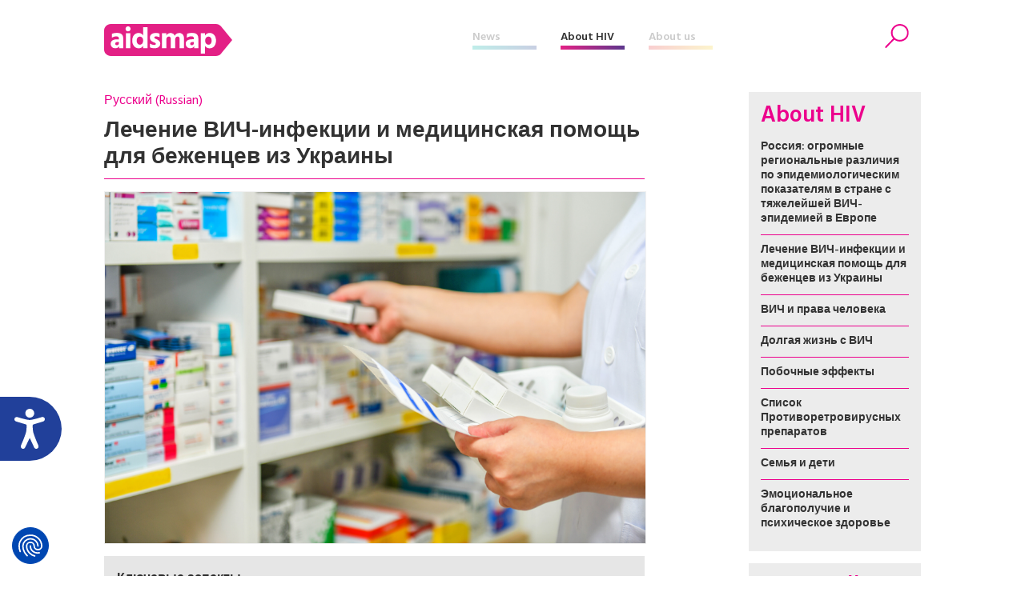

--- FILE ---
content_type: text/html; charset=UTF-8
request_url: https://www.aidsmap.com/languages/russian/lechenie-vich-infekcii-i-medicinskaya-pomosch-dlya-bezhencev-iz-ukrainy
body_size: 183851
content:
<!DOCTYPE html>
<html lang="en" dir="ltr" prefix="content: http://purl.org/rss/1.0/modules/content/  dc: http://purl.org/dc/terms/  foaf: http://xmlns.com/foaf/0.1/  og: http://ogp.me/ns#  rdfs: http://www.w3.org/2000/01/rdf-schema#  schema: http://schema.org/  sioc: http://rdfs.org/sioc/ns#  sioct: http://rdfs.org/sioc/types#  skos: http://www.w3.org/2004/02/skos/core#  xsd: http://www.w3.org/2001/XMLSchema# ">
  <head>


    <script>window.dataLayer = window.dataLayer || [];
      function gtag(){dataLayer.push(arguments);}
        gtag('consent', 'default', {
         'ad_storage': 'denied',
         'ad_user_data': 'denied',
         'ad_personalization': 'denied',
         'analytics_storage': 'denied',
         'functionality_storage': 'denied',
         'personalization_storage': 'denied',
         'security_storage': 'denied'
      });
    </script>


    <script src="https://consent.cookiefirst.com/sites/aidsmap.com-fb32fa3a-cc1a-47d0-bdab-49e603bf8e19/consent.js"></script>


    <!-- Google Tag Manager -->
      <script>(function(w,d,s,l,i){w[l]=w[l]||[];w[l].push({'gtm.start':
      new Date().getTime(),event:'gtm.js'});var f=d.getElementsByTagName(s)[0],
      j=d.createElement(s),dl=l!='dataLayer'?'&l='+l:'';j.async=true;j.src=
      'https://www.googletagmanager.com/gtm.js?id='+i+dl;f.parentNode.insertBefore(j,f);
      })(window,document,'script','dataLayer','GTM-NHPP62NS');</script>
    <!-- End Google Tag Manager -->



    <script src="https://www.justgiving.com/widgets/scripts/widget.js" data-version="2" data-widgetType="attachCheckout" type="text/javascript"></script>


    <script src="https://www.google.com/recaptcha/api.js" async defer></script>


    <meta charset="utf-8" />
<meta name="Generator" content="Drupal 8 (https://www.drupal.org)" />
<meta name="MobileOptimized" content="width" />
<meta name="HandheldFriendly" content="true" />
<meta name="viewport" content="width=device-width, initial-scale=1.0" />
<meta property="description" content="Ключевые аспекты" />
<meta property="twitter:card" content="summary_large_image" />
<meta property="twitter:site" content="@aidsmap" />
<meta property="twitter:creator" content="@aidsmap" />
<meta property="twitter:img" content="https://www.aidsmap.com/sites/default/files/styles/aidsmap_social_default/public/2022-04/2000x1300-pharmacist-prescriptions_1.png?itok=jgxJaQkT" />
<meta property="twitter:title" content="Лечение ВИЧ-инфекции и медицинская помощь для беженцев из Украины" />
<meta property="twitter:description" content="Ключевые аспекты" />
<meta property="twitter:url" content="https://www.aidsmap.com/languages/russian/lechenie-vich-infekcii-i-medicinskaya-pomosch-dlya-bezhencev-iz-ukrainy" />
<meta property="og:title" content="Лечение ВИЧ-инфекции и медицинская помощь для беженцев из Украины" />
<meta property="og:description" content="Ключевые аспекты" />
<meta property="og:type" content="article" />
<meta property="og:url" content="https://www.aidsmap.com/languages/russian/lechenie-vich-infekcii-i-medicinskaya-pomosch-dlya-bezhencev-iz-ukrainy" />
<meta property="og:site_name" content="aidsmap.com" />
<meta property="og:image" content="https://www.aidsmap.com/sites/default/files/styles/aidsmap_social_default/public/2022-04/2000x1300-pharmacist-prescriptions_1.png?itok=jgxJaQkT" />
<link rel="shortcut icon" href="/themes/custom/aidsmap/favicon.ico" type="image/vnd.microsoft.icon" />
<link rel="canonical" href="https://www.aidsmap.com/languages/russian/lechenie-vich-infekcii-i-medicinskaya-pomosch-dlya-bezhencev-iz-ukrainy" />
<link rel="shortlink" href="https://www.aidsmap.com/node/35903" />
<link rel="revision" href="https://www.aidsmap.com/languages/russian/lechenie-vich-infekcii-i-medicinskaya-pomosch-dlya-bezhencev-iz-ukrainy" />

    <title>Лечение ВИЧ-инфекции и медицинская помощь для беженцев из Украины | aidsmap</title>
    <link rel="stylesheet" media="all" href="/sites/default/files/css/css_PiDUelMsIotmmsUI7ltGT01VvP-YxxlPxnay94iqoRI.css?t913ss" />
<link rel="stylesheet" media="all" href="/sites/default/files/css/css__sePhBCxVy17L8Ck7mcOjUvNryu4VVeeuTmFWy_Lg08.css?t913ss" />
<link rel="stylesheet" media="all" href="https://fonts.googleapis.com/css?family=Hind:300,400,500,600,700" />
<link rel="stylesheet" media="all" href="https://use.fontawesome.com/releases/v5.8.1/css/all.css" />
<link rel="stylesheet" media="print" href="/sites/default/files/css/css_Z5jMg7P_bjcW9iUzujI7oaechMyxQTUqZhHJ_aYSq04.css?t913ss" />
<link rel="stylesheet" media="all" href="/themes/custom/aidsmap/css/aidsmap-reset.css?v=15&amp;t913ss" />
<link rel="stylesheet" media="all" href="/themes/custom/aidsmap/css/aidsmap-screen.css?v=81&amp;t913ss" />
<link rel="stylesheet" media="print" href="/sites/default/files/css/css_oe8pKcj9zdn9GlSnYxYyiiA4rtPdZ3R0C4hfGEB3Ofo.css?t913ss" />

    
<!--[if lte IE 8]>
<script src="/core/assets/vendor/html5shiv/html5shiv.min.js?v=3.7.3"></script>
<![endif]-->




  </head>
  <body class="page-route-entitynodecanonical page-node-35903 page-languages-russian-lechenie-vich-infekcii-i-medicinskaya-pomosch-dlya-bezhencev-iz-ukrainy section-about-hiv layout-no-sidebars path-node page-node-type-translation">

    <!-- Google Tag Manager (noscript) -->
      <noscript><iframe src=https://www.googletagmanager.com/ns.html?id=GTM-NHPP62NS height="0" width="0" style="display:none;visibility:hidden"></iframe></noscript>
    <!-- End Google Tag Manager (noscript) -->




        <a href="#main-content" class="visually-hidden focusable skip-link">
      Skip to main content
    </a>
    
      <div class="dialog-off-canvas-main-canvas" data-off-canvas-main-canvas>
    


<div id="page-wrapper">
  <div id="page">
    <header id="header" class="header" role="banner" aria-label="Site header">

<!--
<div class="sitewide-banner">
  <div class="sleeve">
    <p>After 37 years of pioneering health journalism, community engagement, and empowerment through information, we have now ceased operations.</p>
    <p>This website will be accessible until September 2025, with all the information being up to date as of July 2024.</p>
    <p>If you are a supplier, or another partner you can contact our legacy email address as <a href="mailto:aidsmap@outlook.com">aidsmap@outlook.com</a> with any queries.</p>
    <p>We extend our heartfelt thanks to everyone who supported our vision for a world where HIV is no longer a threat to health or happiness. Together we have made a difference.</p>
  </div>
</div>
-->


      <div class="section layout-container clearfix">
        
          <div class="clearfix region region-header">
    <div id="block-sitebranding" class="clearfix site-branding block block-system block-system-branding-block">
  
    
  
  
    <a href="/" title="Home" rel="home">
      <img src="/themes/custom/aidsmap/img/main-logo-with-strap.svg" alt="Home" />
    </a>

</div>
<nav role="navigation" aria-labelledby="block-aidsmap-main-menu-menu" id="block-aidsmap-main-menu" class="block block-menu navigation menu--main">
            
  <h2 class="visually-hidden" id="block-aidsmap-main-menu-menu">Main navigation</h2>
  

      <div class="content">
        <div class="menu-toggle" id="menu-toggle"></div>
    <div class="menu-wrap">
    
<ul class="menu menu-level-0">
  
  <li class="menu-item">
    <a href="/" data-drupal-link-system-path="&lt;front&gt;">Home</a>

        
      

<div class="menu_link_content menu-link-contentmain view-mode-default menu-dropdown menu-dropdown-0 menu-type-default">
        
  </div>
      </li>
  
  <li class="menu-item menu-item--collapsed">
    <a href="/news" data-drupal-link-system-path="node/218">News</a>

        
      

<div class="menu_link_content menu-link-contentmain view-mode-default menu-dropdown menu-dropdown-0 menu-type-default">
        
  </div>
      </li>
  
  <li class="menu-item menu-item--collapsed">
    <a href="/about-hiv" data-drupal-link-system-path="node/7">About HIV</a>

        
      

<div class="menu_link_content menu-link-contentmain view-mode-default menu-dropdown menu-dropdown-0 menu-type-default">
        
  </div>
      </li>
  
  <li class="menu-item menu-item--collapsed">
    <a href="/about-aidsmap" data-drupal-link-system-path="node/620">About us</a>

        
      

<div class="menu_link_content menu-link-contentmain view-mode-default menu-dropdown menu-dropdown-0 menu-type-default">
        
  </div>
      </li>
  
  <li class="mobile-only menu-item">
    <a href="https://checkout.justgiving.com/c99bs8ob2s">Donate</a>

        
      

<div class="menu_link_content menu-link-contentmain view-mode-default menu-dropdown menu-dropdown-0 menu-type-default">
        
  </div>
      </li>
</ul>

    </div>
  </div>
</nav>
<div id="block-header-search-form" class="block block-aidsmap-search block-header-search-form">
  
    
      <div class="content">
      <div class="search-toggle"><span>Search</span></div>
<div class="form-container">
<form method="get" action="/archive">
<div class="field-wrap field-wrap-search-input">
<div class="input-wrap">
<input type="text" name="keyword" placeholder="Enter your keywords" />
</div>
</div>
<div class="field-wrap field-wrap-search-button">
<div class="input-wrap">
<button type="submit"><span>Search</span></button>
</div>
</div>
</form>
</div>
    </div>
  </div>
<div id="block-donateblock" class="block block-search container-inline">

  <div class="donate-toggle"><button data-jg-donate-button data-linkId="c99bs8ob2s" data-marketCode="GB" data-linkType="givingCheckout"><span>Donate now</span></button></div>
<!--
  <div class="donate-toggle"><a href="https://checkout.justgiving.com/c99bs8ob2s"><span>Donate</span></a></div>
-->
  <div class="layout-container">
      <div class="form-wrap"><div class="close"></div><div class="sleeve"><form class="donate-form" data-drupal-selector="donate-form" action="/languages/russian/lechenie-vich-infekcii-i-medicinskaya-pomosch-dlya-bezhencev-iz-ukrainy" method="post" id="donate-form" accept-charset="UTF-8">
  <div data-drupal-selector="edit-section-1" id="edit-section-1" class="js-form-wrapper form-wrapper"><fieldset data-drupal-selector="edit-amount-option" id="edit-amount-option--wrapper" class="fieldgroup form-composite js-form-item form-item js-form-wrapper form-wrapper">
      <legend>
    <span class="fieldset-legend">Donate now</span>
  </legend>
  <div class="fieldset-wrapper">
            <div id="edit-amount-option" class="form-radios"><div class="js-form-item form-item js-form-type-radio form-type-radio js-form-item-amount-option form-item-amount-option">
        <input data-drupal-selector="edit-amount-option-5" type="radio" id="edit-amount-option-5" name="amount-option" value="5" class="form-radio" />

        <label for="edit-amount-option-5" class="option">£5</label>
      </div>
<div class="js-form-item form-item js-form-type-radio form-type-radio js-form-item-amount-option form-item-amount-option">
        <input data-drupal-selector="edit-amount-option-10" type="radio" id="edit-amount-option-10" name="amount-option" value="10" class="form-radio" />

        <label for="edit-amount-option-10" class="option">£10</label>
      </div>
<div class="js-form-item form-item js-form-type-radio form-type-radio js-form-item-amount-option form-item-amount-option">
        <input data-drupal-selector="edit-amount-option-35" type="radio" id="edit-amount-option-35" name="amount-option" value="35" checked="checked" class="form-radio" />

        <label for="edit-amount-option-35" class="option">£35</label>
      </div>
</div>

          </div>
</fieldset>
<div class="js-form-item form-item js-form-type-textfield form-type-textfield js-form-item-amount form-item-amount">
      <label for="edit-amount">Other amount</label>
        <input data-drupal-selector="edit-amount" type="text" id="edit-amount" name="amount" value="" size="64" maxlength="64" placeholder="Other amount" class="form-text" />

        </div>
<div class="js-form-item form-item js-form-type-textfield form-type-textfield js-form-item-name form-item-name">
      <label for="edit-name">Name</label>
        <input data-drupal-selector="edit-name" type="text" id="edit-name" name="name" value="" size="64" maxlength="64" class="form-text" />

        </div>
<div class="js-form-item form-item js-form-type-textfield form-type-textfield js-form-item-email form-item-email">
      <label for="edit-email">Email</label>
        <input data-drupal-selector="edit-email" type="text" id="edit-email" name="email" value="" size="60" maxlength="128" class="form-text" />

        </div>
<p class="gift-aid-call-to-action">With Gift Aid, your generous donation of £<span>10</span> would be worth £<span>12.50</span> at no extra cost to you.</p><div class="js-form-item form-item js-form-type-checkbox form-type-checkbox js-form-item-mc-gift-aid form-item-mc-gift-aid">
        <input data-drupal-selector="edit-mc-gift-aid" type="checkbox" id="edit-mc-gift-aid" name="MC_gift_aid" value="1" class="form-checkbox" />

        <label for="edit-mc-gift-aid" class="option">Yes, I want to Gift Aid any donations made to NAM now, in the future and in the past four years</label>
      </div>
<p class="gift-aid-declaration">I am a UK taxpayer and I understand that if I pay less Income and /or Capital Gains Tax than the amount of Gift Aid claimed on all my donations in the relevant tax year, it is my responsibility to pay any difference.</p><input data-drupal-selector="edit-submit" type="submit" id="edit-submit" name="op" value="Continue to Worldpay" class="button js-form-submit form-submit" />
</div>
<input data-drupal-selector="edit-instid" type="hidden" name="instId" value="39437" />
<input data-drupal-selector="edit-currency" type="hidden" name="currency" value="GBP" />
<input data-drupal-selector="edit-desc" type="hidden" name="desc" value="NAM Donation" />
<input data-drupal-selector="edit-cartid" type="hidden" name="cartId" value="NAM Donation" />
<input data-drupal-selector="edit-mc-callback" type="hidden" name="MC_callback" value="https://www.aidsmap.com/donate/thanks/redirect" />
<div data-drupal-selector="edit-section-2" id="edit-section-2" class="js-form-wrapper form-wrapper"><div class="quote"><p>In our 35th year we’re asking people to donate £35 – that’s just £1 for every year we’ve been providing life-changing information. Any donation you make helps us continue our work towards a world where HIV is no longer a threat to health or happiness.</p>
<ul>
<li>£5 allows us to reach millions of people globally with accurate and reliable resources about HIV prevention and treatment.</li>
<li>£10 helps us produce news and bulletins on the latest developments in HIV for healthcare staff around the world.</li>
<li>£35 means we can empower more people living with HIV to challenge stigma with our information workshops, videos and broadcasts.</li>
</ul></div></div>
<input autocomplete="off" data-drupal-selector="form-lat-9qxoahmkqxbci1foryspnb3l4mwdokzbdhlkk18" type="hidden" name="form_build_id" value="form-laT-9qxOahmkQxbci1FoRYsPNb3L4mwdokzBDHLKK18" />
<input data-drupal-selector="edit-donate-form" type="hidden" name="form_id" value="donate_form" />

</form>
</div></div>
    </div>
</div>

  </div>

        
      </div>
    </header>
            <div id="main-wrapper" class="layout-main-wrapper layout-container clearfix ">
      <div id="main" class="layout-main clearfix">
        
        <main id="content" class="column main-content" role="main">
          <section class="section">
            <a id="main-content" tabindex="-1"></a>
              <div class="region region-content">
    <div id="block-aidsmap-page-title" class="block block-core block-page-title-block">
  
    
      <div class="content">
      


  <div class="slug"><a href="/languages/russian">Русский (Russian)</a></div>


  <h1 class="page-title"><span class="field field--name-title field--type-string field--label-hidden">Лечение ВИЧ-инфекции и медицинская помощь для беженцев из Украины</span>
</h1>

  



    </div>
  </div>
<div id="block-aidsmap-local-tasks" class="block block-core block-local-tasks-block">
  
    
        <nav class="tabs" role="navigation" aria-label="Tabs">
        <h2 class="visually-hidden">Primary tabs</h2>
  <ul class="tabs primary"><li class="is-active"><a href="/languages/russian/lechenie-vich-infekcii-i-medicinskaya-pomosch-dlya-bezhencev-iz-ukrainy" data-drupal-link-system-path="node/35903" class="is-active">View<span class="visually-hidden">(active tab)</span></a></li>
<li><a href="/node/35903/preview" data-drupal-link-system-path="node/35903/preview">Preview</a></li>
</ul>

    </nav>
  </div>
<div data-drupal-messages-fallback class="hidden"></div>
<div id="block-aidsmap-content" class="block block-system block-system-main-block">
  
    
      <div class="content">
      
<article data-history-node-id="35903" role="article" about="/languages/russian/lechenie-vich-infekcii-i-medicinskaya-pomosch-dlya-bezhencev-iz-ukrainy" class="node node--type-translation node--view-mode-full clearfix">
  <header>
    
          
      </header>
  <div class="node__content clearfix">
    <div class="image-wrap"><a href=""><img src="https://www.aidsmap.com/sites/default/files/2022-04/2000x1300-pharmacist-prescriptions_1.png" /></a></div>
            <div class="clearfix text-formatted field field--name-body field--type-text-with-summary field--label-hidden field-item"><div class="key-points">
<p><strong>Ключевые аспекты</strong></p>

<ul>
	<li>Люди, спасающиеся от войны в Украине, получившие статус «временной защиты», имеют право получать медицинские услуги, в том числе ВИЧ-терапию, в странах Европейского Союза.</li>
	<li>Многие неправительственные организации могут помочь украинским беженцам получить доступ к антиретровирусной терапии, средствам снижения вреда, лечению наркотической зависимости и поддержке представителей ЛГБТ+.</li>
	<li>На этой странице информация предоставлена по странам.</li>
</ul>
</div>

<p><a href="https://www.aidsmap.com/language/ukrainian/vil-terapiya-ta-medichna-dopomoga-dlya-bizhenciv-z-ukraini">Ця сторінка також available на українською мовою.</a></p>

<p>Эта страница в настоящее время содержит информацию для беженцев, находящихся в  Украине, в Албании, Армении, Австрии, Белоруссии, Белгии, Болгарии,, Хорватии, Кипре, Чехии, Дании, Эстонии, Финляндии, Франции, Грузии, Германии, Греции, Венгрии, Исландии, Ирландии, Израиле, Италии, Латвии, Литве, Мальте, Молдавии, Черногории, Нидерландах, Норвегии, Польше, Португалии, Румынии, России, Сербии, Словакии, Словении, Испании, Швеции, Швейцарии, Турции и Великобритании. Если у вас есть дополнительная информация об услугах для беженцев в вашей стране, напишите нам по адресу <a href="mailto:info@nam.org.uk">info@nam.org.uk</a>.</p>

<p>Некоторые информационные источники «aidsmap» о жизни с ВИЧ-инфекцией и о ВИЧ-терапии также доступны на <a href="https://www.aidsmap.com/language/ukrainian">украинском</a> и <a href="https://www.aidsmap.com/language/russian">русском</a> языках.</p>

<h3>Онлайн-помощь для беженцев во всех странах</h3>

<p>Неправительственные украинские, региональные и международные организации в сотрудничестве с правительством Украины организовали удаленную помощь для поддержки украинских беженцев в получении доступа к антиретровирусной, противотуберкулезной терапии и терапии против гепатита по всему миру. <a href="https://aph.org.ua/uk/novyny/helpnow-servis-dopomogi-ukrayintsyam-zakordonom-u-dostupi-do-likuvannya-vil-tb-gepatitu/">Информация о «HELPnow» (ПОМОЩЬсейчас) доступна по этой ссылке </a> (на украинском языке). Запросы можно отправлять через приложение <a href="https://t.me/helpnowbot">Телеграм</a>, <a href="mailto:helpnowua@gmail.com">электронную почту</a>, <a href="https://www.instagram.com/aph.org.ua/">Инстаграм</a> или <a href="https://www.facebook.com/SoSprojectEECA">Фейсбук</a>.</p>

<p>Врач-инфекционист Татьяна Кириченко предоставляет бесплатные онлайн-консультации на украинском и русском языке по клиническим вопросам для ВИЧ-инфицированных лиц на <a href="https://help24.org.ua/uk/registration-info">сайте Help24</a>, созданным Альянсом Общественного Здравоохранения. Также доступны бесплатные онлайн-консультации с другими специалистами (включая наркологов, психологов и врачей общего профиля).</p>

<p>Связаться с ВИЧ-специалистами, говорящими на украинском языке, можно на сайте <a href="https://awarehiv.com/ua/Dare-to-Share-Care/Ukraine">сайт Aware.hiv Ukraine</a> для получения консультации и помощи по вопросам ВИЧ-терапии.</p>

<p>В ответ на кризис, <a href="https://www.testfinder.info/search">Европейский поисковый сайт пунктов тестирования,</a> представляющий список организаций и пунктов тестирования на ВИЧ, вирусные гепатиты и инфекции, передающиеся половым путем по всей Европе - расширяет свою информационную базу посредством добавления данных о центрах, предлагающих лечение ВИЧ-инфекции, опиоидную заместительную терапию, а также диагностику и лечение туберкулеза. На данный момент объем доступных данных варьирует в зависимости от страны. Поисковый сайт пунктов тестирования доступен на большинстве европейских языках, включая украинский и русский.</p>

<p><a href="https://itpcru.org/">Коалиция Готовности к Терапии (ITPCru)</a> оказывает поддержку в получении доступа к тестированию и лечению ВИЧ-инфекции в Восточной Европе и Центральной Азии. С коалицией можно связаться по <a href="mailto:office@itpcru.org">электронной почте.</a></p>

<h3 class="faq-title">ВИЧ-специализированная медицинская помощь в Украине</h3>

<p class="faq-content">Поставки антиретровирусной терапии в Украину по-прежнему осуществляются через Польшу, и большинство пунктов лечения ВИЧ-инфекции продолжают работать. Для лиц, вынужденных переместиться в пределах Украины и нуждающихся в антиретровирусной или опиоидной заместительной терапии, Министерство Здравоохранения Украины работает совместно с местными клиническими центрами и НПО, такими как <a href="https://www.facebook.com/AlliancePublicHealth/">«Альянс Общественного Здоровья»</a> и <a href="https://network.org.ua/en/about-us/">«100% Жизнь»</a>, для предоставления доступа к этим услугам. К контингенту лиц, получающих поддержку, также относятся граждане, потерявшие документы и лица, ранее получавшие помощь в частных медицинских центрах. Организованы «Горячие линии» на украинском языке для предоставления консультаций лицам с <a href="https://helpme.com.ua/ua/main/">ВИЧ-инфекцией и туберкулезом</a>, с <a href="https://www.facebook.com/osthotline/">наркотической зависимостью и нуждающимся в заместительной терапии</a> и <a href="https://www.facebook.com/HepatitHotLine/">лицам с вирусными гепатитами</a>. Больше информации на украинском языке - <a href="https://www.facebook.com/100PercentLifeFightForLife/posts/4905420882878506">на странице  фейсбук «100% Жизнь»</a>.</p>

<p><a href="http://www.astar.com.ua/">Медицинский центр «Астар»</a> во Львове предоставляет для беженцев услуги ВИЧ-тестирования и антиретровирусные препараты как с лечебной (ВААРТ), так и с профилактической целью (ДКП - доконтактная профилактика).</p>

<h3 class="faq-title">ВИЧ-специализированная помощь в Албании</h3>

<p class="faq-content">Лечение ВИЧ-инфекции и другие медицинские услуги предоставляются бесплатно лицам, спасающимся от войны в Украине. Людям, прибывающим в Албанию из Украины, следует зарегистрировать свой статус временной защиты, который приравнивается к статусу лиц, ищущих убежища в стране, и действителен в течение одного года.</p>

<p>В Албании ВИЧ-специализированная помощь оказывается только в одном ВИЧ-центре, который обслуживает всю страну; центр базируется в Центральной университетской больницы Тираны «Мать Тереза». Контактная информация доступна в сети <a href="https://www.eceenetwork.com/patients">ECEE</a> на украинском и английском языках. Контактные данные центров, оказывающих противотуберкулезную помощь, доступны на <a href="https://www.testfinder.info/search">Европейском поисковом сайте центров тестирования</a> на украинском, русском, албанском, английском и других языках.</p>

<p>Албанская ассоциация людей, живущих с ВИЧ / СПИД, является неправительственной организацией, базирующейся в Тиране. Ассоциация может оказать помощь в получении доступа к АРВТ и другим услугам. С ассоциацией можно связаться по телефону +355 692481657 или по электронной почте <a href="mailto:hoxhajolimbi@gmail.com">hoxhajolimbi@gmail.com</a> или <a href="mailto:alb_org_plwha@yahoo.com">alb_org_plwha@yahoo.com</a>.</p>

<p><a href="https://www.aksionplus.net/">Aksion Plus</a> – это неправительственная организация, которая имеет 6 центров по всей стране, предоставляющих бесплатно заместительную терапию метадоном. В центрах также проводятся консультации и предоставляется поддержка для потребителей наркотиков. С организацией можно связаться по телефону +355 +355696178959 или по электронной почте <a href="mailto:gencaxionp@gmail.com">gencaxionp@gmail.com</a>.</p>

<p><a>Общая информация для беженцев доступна на сайте </a><a href="https://help.unhcr.org/albania/">УВКБ ООН в Албании</a>, включая контактную информацию центров помощи на английском и украинском языках. </p>

<h3 class="faq-title">ВИЧ-специализированная помощь в Армения</h3>

<p class="faq-content">Люди, спасающиеся от войны в Украине, могут подать заявление о предоставлении убежища в Армении. Беженцы и лица, ищущие убежища, имеют право на бесплатный доступ к неотложной помощи, включая лечение ВИЧ-инфекции. Более подробная информация - <a href="https://help.unhcr.org/armenia/">на сайте УВКБ ООН в Армении</a> на английском, армянском, арабском и персидском языках.</p>

<p>Контактная информация ВИЧ-специализированных медицинских учреждений доступна на <a href="https://www.eceenetwork.com/patients">сайте сети ECEE</a> на английском и украинском языках. Люди, живущие с ВИЧ-инфекцией, и представители ЛГБТ могут обратиться за помощью в <a href="https://ngngo.net/en/home/">НПО «Новое Поколение»</a>; организация предоставляет помощь в получении статуса беженца, психологическую и социальную поддержку, а также направление к ВИЧ-специалистам. Вы можете связаться с представителем НПО по телефону +374 60 378989 или +374 60 408989 между 10:00 - 21:00 или по электронной почте <a href="mailto:sergeigabrielian@gmail.com">sergeigabrielian@gmail.com</a> и <a href="mailto:asahakyan.ngngo@gmail.com">asahakyan.ngngo@gmail.com</a>. Сотрудники НПО говорят на армянском, русском и английском языках.</p>

<h3 class="faq-title">ВИЧ-специализированная помощь в Австрия</h3>

<p class="faq-content">ВИЧ-специализированная помощь и другие медицинские услуги доступны для лиц, спасающихся от войны в Украине. Услуги первичной медицинской помощи предоставляется бесплатно, как и услуги специалистов, предоставляемые в некоммерческих амбулаторных центрах и стационарах.</p>

<p>Контактная информация ВИЧ-специализированных медицинских учреждений доступна на <a href="https://www.eceenetwork.com/patients">сайте сети ECEE</a> на английском и украинском языках. Австрия СПИД Hilfe предоставляет <a href="https://aids.at/wp-content/uploads/2022/03/HIV-Behandlungszentren-_-deutsch-englisch-ukrainisch.pdf">список амбулаторный ВИЧ-специализированный клиник в Вене</a> на украинском, немецком и английском языках. Контактные данные центров, оказывающих противотуберкулезную помощь, доступны на <a href="https://www.testfinder.info/search">Европейском поисковом сайте центров тестирования</a> на украинском, русском, немецком, английском и других языках.</p>

<p>Австрия СПИД Hilfe – неправительственная организация, предоставляющая консультации и поддержку людям с ВИЧ-инфекцией при очной встрече в своем центре в Вене или по телефону. Более подробная информация для беженцев предоставлена <a href="https://aids.at/en/ukraine/">на сайте организации</a> на украинском, русском, немецком, английском и французском языках. Получить консультацию НПО можно по телефону «Горячей линии» +43 1 59937 на английском или немецком языке. При необходимости организация предлагает услуги украинского или русского переводчика; для этого просто отправьте заявку по электронной почте office@aids-hilfe-wien.at с вашими языковыми предпочтениями, и представитель организации свяжется с вами, чтобы уточнить дату и время консультации.</p>

<p>Наркологический Центр «CIRCLE» оказывает поддержку в получении доступа к услугам программ снижения вреда и заместительной терапии. Дополнительная информация и контактные данные предоставлены на <a href="https://www.wels.gv.at/lebensbereiche/leben-in-wels/soziales/sozialangebote/sozialpsychisches-kompetenzzentrum/suchtberatung-suchtpraevention/suchtberatungsstelle-circle/">сайте организации</a> на немецком языке.</p>

<p>Общая информация для украинских беженцев в Австрии доступна на сайте <a href="https://help.unhcr.org/austria/information-for-ukrainian-nationals/help-in-austria/">Агентства ООН по делам беженцев</a> и  <a href="https://start.wien.gv.at/ukraine/de">Австрийского правительства</a> на немецком и английском языке. Неправительственная организация «Integration House» предлагает общую информацию <a href="https://www.integrationshaus.at/de/newsarchiv/aktuelle-informationen">для украинских беженцев в Вене</a> на своем сайте на немецком, украинском, русском и английском языке.</p>

<h3 class="faq-title">ВИЧ-специализированная помощь в Беларуси</h3>

<p class="faq-content">Доступ лиц к медицинским услугам в Беларуси зависят от их миграционного статуса. Для иностранных граждан, только временно проживающих в Беларуси, медицинское обслуживание, включая лечение ВИЧ-инфекции, должно оплачиваться в рамках страхового договора иностранного гражданина или же самим гражданином. Если вам предоставлен статус беженца, вы можете получить бесплатный доступ к услугам здравоохранения, включая лечение ВИЧ-инфекции. Это также относится и к украинским гражданам, которые проживали в Донецкой или Луганской областях не менее года и подали заявление на временное или постоянное жительство.</p>

<p>Дополнительную информацию и поддержку в получении доступа к терапии можно получить в организации <a href="https://pmplus.by/services/">Позитивное Движение</a> или <a href="http://hiv.by/kontakty">Люди ПЛЮС</a>. Обе организации являются НПО, оказывающими   поддержку людей, живущих с ВИЧ в Беларуси, включая беженцев и мигрантов. Они также предлагают поддержку равных консультантов.</p>

<p>Также на сайте <a href="https://help.unhcr.org/belarus/">УВКБ ООН в Беларуси</a> предоставляется общая информация о подаче заявления на статус беженца и о путях получения доступа к помощи.</p>

<h3 class="faq-title">ВИЧ-специализированная помощь в Бельгии</h3>

<p class="faq-content">ВИЧ-специализированная помощь и другие медицинские услуги доступны для лиц, спасающихся от войны в Украине. Лица, получившие статус временной защиты, могут получить бесплатный доступ к медицинским услугам, включая антиретровирусную терапию. Более подробную информацию о доступе к услугам здравоохранения  <a href="https://www.medimmigrant.be/nl/pagina-s/toegang-tot-gezondheidszorg-oekrainers">можно найти здесь</a> на фламандском, французском и голландском языках; некоторая информация предоставляется на украинском и русском языках.</p>

<p><a href="https://preventionsida.org/fr/ressources/activites-pour-les-personnes-vivant-avec-le-vih/">Платформа СПИД профилактики</a> - неправительственная организация, оказывающая поддержку ВИЧ-инфицированным людям. <a href="https://www.exaequo.be">Exaequo</a> предлагает поддержку представителям гомосексуальной. бисексуальной ориентации и другим мужчинам, практикующим секс с мужчинами, в том числе в доступе к ВИЧ-терапии или ДКП (доконтактной профилактике ВИЧ).</p>

<p><a href="https://www.testfinder.info/">Европейский поисковый сайт пунктов тестирования</a> предлагает перечень услуг по лечению туберкулёза в Бельгии на украинском, русском, французском, английском и других языках.</p>

<p>Правительство Бельгии создало <a href="https://info-ukraine.be/en/assistance-belgium">веб-сайт</a>, который предлагает информацию украинским беженцам по ряду вопросов, включая временное размещение, юридические проблемы и психологическую и социальную поддержку. Информация предоставляется на многих языках, включая украинский и русский.</p>

<h3 class="faq-title">ВИЧ-специализированная помощь в Болгарии</h3>

<p class="faq-content">Общие медицинские и ВИЧ-специализированные услуги доступны для лиц, спасающихся от войны в Украине. Лица со статусом временной защиты могут получить бесплатный доступ к услугам, включая антиретровирусную терапию. Болгарское правительство предоставляет информацию и список ВИЧ-специализированных центров и центров лечения туберкулеза <a href="https://ukraine.gov.bg/health-information/">по этой ссылке</a> на украинском, русском, болгарском и английском языках. Контактная информация ВИЧ-специализированных медицинских учреждений также доступна на <a href="https://www.eceenetwork.com/patients">сайте сети ECEE</a> на английском и украинском языках.</p>

<p><a href="https://checkpointsofia.info/contact/">Checkpoint Sofia</a> оказывает поддержку украинским беженцам по всей стране. Организация предлагает услуги ВИЧ-тестирования и помощь в направлении в медицинские центры, психологическую поддержку на английском и русском языке, а также направление на консультацию (на английском языке) с инфекционистом и гинекологом. <a href="https://singlestep.bg/en/">Фонд «Single Step»</a> также предлагает поддержку по всей стране для лиц, живущих с ВИЧ, и представителей ЛГБТ+.</p>

<p>Заместительная терапия для беженцев проводится с использованием только метадона. <a href="https://ncpha.government.bg/index/74-direkcia-psihichno-zdrave-i-prevencia-na-zavisimostite-.html?lang=en">Управление психического здоровья и профилактики наркозависимости</a> отвечает за проведение опиоидной заместительной терапии. Для дополнительной информации о доступе к медицинской помощи следует обращаться к одной из вышеперечисленных неправительственных организаций или в службу поддержки украинских беженцев по телефону (02) 9055555 или (+380) 322465075.</p>

<p>Более подробную информацию для украинских беженцев можно найти на <a href="https://ukraine.gov.bg/">правительственном сайте</a>, включая <a href="https://ukraine.gov.bg/humanitarian-help/">список неправительственных организаций</a>, предоставляющих помощь беженцам в различных регионах страны.</p>

<h3 class="faq-title">ВИЧ-специализированная помощь в Хорватии</h3>

<p class="faq-content">Медицинские услуги доступны для лиц, спасающихся от войны в Украине. Лица, получившие статус временной защиты, могут получить бесплатный доступ к медицинским услугам, включая антиретровирусную терапию.</p>

<p>В Хорватии существует только один центр лечения ВИЧ и гепатита в Загребе при Университетской больнице инфекционных заболеваний доктора Фран Михалевича. Более подробную информацию можно найти на <a href="https://bfm.hr/referentni-centar-za-dijagnostiku-i-lijecenje-zaraze-hiv-om/">сайте</a> центра на хорватском языке. Контактная информация доступна на <a href="https://www.eceenetwork.com/patients">сайте сети ECEE</a> на английском и украинский языках.</p>

<p><a href="https://www.iskorak.hr/">ISKORAK</a> – неправительственная организация, оказывающая поддержку представителям ЛГБТ+ и ВИЧ-инфицированным лицам. Организация оказывает помощь в получении доступа к АРВТ, проводит консультативную и правовую поддержку. Представители организации могут лично с вами встретиться в своем центре в Загребе, или оказать помощь по телефону (+385 91 2444 666), или по электронной почте <a href="mailto:info@iskorak.hr">info@iskorak.hr</a>.</p>

<p>В Хорватии имеется доступ к программам опиоидной заместительной терапии и другим услугам программ снижения вреда. <a href="https://udruga-let.hr/">ФЛАЙТ</a> в Загребе, <a href="https://www.udrugaterra.hr/en/">Терра</a> в Риеке и <a href="https://helponline.hr/">Ассоциация ПОМОЩЬ</a> в Сплите - неправительственные организации, оказывающие помощь и поддержку потребителей наркотиков. Они могут оказать помощь в получении доступа к программам снижению вреда.</p>

<p>Правительство Хорватии создало <a href="https://hrvatskazaukrajinu.gov.hr/ua">сайт</a> с информацией о правовой, медицинской и социальной помощи беженцам из Украины на хорватском и украинском языках. Сюда входит информация о подаче заявления на получение статуса временной защиты. Более подробную информацию для беженцев можно найти на <a href="https://help.unhcr.org/croatia/">сайте УВКБ ООН в Хорватии</a>.</p>

<p><a href="https://www.hck.hr/">Хорватский Красный Крест</a> координирует помощь и поддержку украинским беженцам. <a href="https://help.unhcr.org/croatia/wp-content/uploads/sites/69/2022/03/letak_UA_NCC.pdf">По этой ссылке</a> - информация на украинском языке о том, как получить доступ к их поддержке.</p>

<p>Хорватский юридический центр также подготовил руководство-листовку с информацией о том, как подать заявление на статус временной защиты на <a href="http://www.hpc.hr/wp-content/uploads/2022/03/UNHCR-letak_UKR.pdf">украинском</a> и <a href="http://www.hpc.hr/wp-content/uploads/2022/04/UNHCR-letak_RUS_630x210_v1-web.pdf">русском</a> языках. Вы можете получить дополнительную юридическую информацию на <a href="http://www.hpc.hr">их сайте</a> (на хорватском языке) или по телефону горячей линии (+385 91 23 555 22) 24 часа 7 дней в неделю. Юридическая помощь также доступна по телефону 01/ 4854 934 или по электронной почте <a href="mailto:hpc@hpc.hr">hpc@hpc.hr</a>.</p>

<h3 class="faq-title">ВИЧ-специализированная помощь на Кипре</h3>

<p class="faq-content">ВИЧ-специализированная помощь и другие медицинские услуги доступны для лиц, спасающихся от войны в Украине. Лица, получившие статус временной защиты, могут получить бесплатный доступ к медицинским услугам, включая антиретровирусную терапию.</p>

<p><a href="http://asmcyprus.org/asm/Home.html">Движение СПИД Солидарность </a> - главная неправительственная организация, работающая с ВИЧ-инфицированными лицами и лицами, подвергающимися риску, на Кипре. Наряду с другими услугами, организация предоставляет помощь в доступе к лечению, уходу и психологической поддержке. Представители организации говорят на греческом, турецком и английском языке.</p>

<p>Основным вариантом заместительной терапии опиоидной зависимости на Кипре является назначение препарата «субоксон» (бупренорфин + налоксон). Метадон применяется только с целью детоксикации. На Кипре работают пять программ лечения – для дальнейшей информации и направления к специалисту, свяжитесь с Кристосом Красидисом (Кипрское Движение СПИД Солидарности) по телефону +357 95 100 625 или по электронной почте <a href="mailto:christos@asmCyprus.org">christos@asmCyprus.org</a>.</p>

<p>Более подробная информация на английском языке для беженцев, прибывающих с Украины - на <a href="https://help.unhcr.org/cyprus/people-arriving-from-ukraine/">веб-сайте УВКБ ООН Кипра,</a> в том числе информация о подаче заявления на получение статуса временной защиты Совет по делам беженцев Кипра предлагает общую поддержку новым прибывающим беженцам; контактные данные Совета - на  веб-сайте <a href="https://www.cyrefugeecouncil.org/contact-us/">по этой ссылке</a>. </p>

<h3 class="faq-title">ВИЧ-специализированная помощь в Чехии</h3>

<p class="faq-content">Общие медицинские и ВИЧ-специализированные услуги доступны для лиц, спасающихся от войны в Украине. Контактная информация ВИЧ-специализированных медицинских учреждений доступна на <a href="https://www.eceenetwork.com/patients">сайте сети ECEE</a> на английском и украинском языках. Контактные данные также доступна на сайте <a href="https://tadyted.com/en/hiv-treatment-aids-centers/">Tadyted</a> на украинском, русском, чешском, английском и других языках.</p>

<p><a href="https://www.aids-pomoc.cz/">Чешское СПИД Сообщество</a> (Česká spoleчnost AIDS pomoc) - неправительственная организация, предоставляющая <a href="https://www.hiv-komunita.cz/clanky/info-pro-obcany-z-ukrajiny.html">информацию на украинском и чешском языках</a> о том, как украинские беженцы могут получить доступ к ВИЧ-специализированной помощи в Чехии.</p>

<p>Дополнительная информация, в том числе, сведения о программах снижения вреда и опиоидной заместительной терапии, доступна на <a href="https://harmreductioneurasia.org/practical-information-for-ukrainian-refugees-entering-czechrepublic/">сайте Евразийской ассоциации снижения вреда</a> на английском языке. <a href="https://www.testfinder.info/">Европейский поисковый сайт пунктов тестирования</a> предлагает перечень учреждений, предлагающих услуги по лечению туберкулеза и опиоидной заместительной терапии, на украинском, русском, чешском, английском и других языках.</p>

<p>Другие полезные сведения для беженцев предоставляются чешским правительством на <a href="https://www.mzcr.cz/informace-o-zdravotni-peci-ukrajinstina-rustina-cestina/">сайте Министерства Здравоохранения Чехии</a> и <a href="https://www.mvcr.cz/clanek/ua.aspx">Министерства Внутренних Дел</a> на украинском, чешском и русском языках.</p>

<h3 class="faq-title">ВИЧ-специализированная помощь в Дании</h3>

<p class="faq-content">ВИЧ-специализированная и другие медицинские услуги доступны для лиц, спасающихся от войны в Украине. Датское Министерство Здравоохранения разработало <a href="http://www.sst.dk/ukraine">информационные материалы по доступу к медицинской помощи</a> в Дании. Разработан PDF-документ с ключевой информацией на <a href="https://www.sst.dk/-/media/Udgivelser/2022/Beredskab/Pjece_Dig-og-din-sundhed_UA.ashx">украинском</a>, <a href="https://www.sst.dk/-/media/Udgivelser/2022/Beredskab/Pjece_Dig-og-din-sundhed_RU.ashx">русском</a> и <a href="https://www.sst.dk/-/media/Udgivelser/2022/Beredskab/Pjece_Dig-og-din-sundhed_EN.ashx">английском</a> языках. В документе указано, что при получении разрешения на пребывание в стране, который может быть получен всеми украинскими беженцами, их прикрепят к одному из центров первичной медицинской помощи. Для получения первичной медицинской помощи или направления в больницу украинским беженцам следует обращаться в прикрепленный центр первичной помощи. Исключение составляют экстренные медицинские ситуации, при которых беженцам следует позвонить по телефону 112.</p>

<p>Незарегистрированные беженцы могут воспользоваться услугами Датского Красного Креста, который имеет медицинские пункты в городах Копенгаген, Оденсе и Орхус. Более подробную информацию можно найти на английском и датском языках на <a href="https://en.rodekors.dk/vores-arbejde/sundhedsklinik">сайте Красного Креста.</a></p>

<p>Главной неправительственной организацией, работающей с людьми, живущими с ВИЧ в Дании, является <a href="http://www.aidsfondet.dk/">Aidsfondet</a>. Организация может помочь с информацией о том, как украинские беженцы могут получить доступ к тестированию на ВИЧ и к ВИЧ-терапии. Для украинских беженцев организована телефонная линия: +45 33 91 11 19, которая работает с понедельника по пятницу с 10:00 до 14:00.</p>

<p>Контактные данные центров, оказывающих противотуберкулезную помощь, доступны на <a href="https://www.testfinder.info/search">Европейском поисковом сайте центров тестирования</a> на украинском, русском, датском, английском и других языках.</p>

<h3 class="faq-title">ВИЧ-специализированная помощь в Эстонии</h3>

<p class="faq-content">Неотложная медицинская помощь предоставляется бесплатно для украинских беженцев, включая антиретровирусную терапию. Контактная информация ВИЧ-специализированных медицинских учреждений доступна на <a href="https://www.eceenetwork.com/patients">сайте сети ECEE</a> на английском и украинском языках.</p>

<p>Эстонская Сеть Людей, живущих с ВИЧ (Eesti HIV-Positiivsete Võrgustik) - неправительственная организация. На сайте Сети можно найти информацию на <a href="https://ehpv.ee/news-est/meie-ehpv-teenused/">эстонском</a>, <a href="https://ehpv.ee/news-rus/ehpv-uslugi/?lang=ru">русском</a> и <a href="https://ehpv.ee/news-en/information-leaflets-2/?lang=en">английском</a> языках об услугах, предоставляемых организацией украинским беженцам.</p>

<p>Контактные данные центров, предлагающих услуги лечения гепатитов, туберкулеза и опиоидной заместительной терапии, можно найти <a href="https://www.testfinder.info/search">на Европейском поисковом сайте пунктов тестирования</a> на  украинском, русском, эстонском и других языках.</p>

<p>Заместительная терапия метадоном в Эстонии предоставляется бесплатно, заместительная терапия бупренорфином (Subutex, Suboxone) проводится платно. Дополнительная информация, в том числе сведения о программах снижения вреда, и общая информация в поддержку беженцев доступна на сайте <a href="https://harmreductioneurasia.org/practical-information-for-ukrainian-refugees-entering-estonia/">Евразийской Ассоциации Снижения Вреда</a> на английском языке.</p>

<h4>ЛГБТ+</h4>

<p><a href="https://www.lgbt.ee/ukraine-en">Эстонская ЛГБТ Ассоциация</a> предлагает информацию ЛГБТ+ беженцам с Украины на своем сайте на эстонском, русском и английском языках.</p>

<h4>Общая информация в поддержку беженцам</h4>

<p>Другие полезные сведения для беженцев предоставляются эстонским правительством <a href="https://kriis.ee/uk-UA/dlya-bizhenciv-z-ukraini/perebuvannya-v-estonii">по данной ссылке</a> на украинском, эстонском, русском и английском языках.</p>

<h3 class="faq-title">ВИЧ-специализированная помощь в Финляндии</h3>

<p class="faq-content">Медицинские услуги для беженцев с Украины со статусом временной защиты в Финляндии предоставляются бесплатно в приемных центрах. Более подробная информация о доступе к медицинским услугам в Финляндии предлагается финским правительством <a href="https://www.kela.fi/web/en/how-the-war-in-ukraine-affects-the-benefits-available-from-kela">по этой ссылке</a> на украинском, русском, финском и английском языках.</p>

<p>Лечение и наблюдение за лицами с ВИЧ-инфекцией предоставляется бесплатно, хотя процесс регистрации статуса временной защиты может задержать доступ к этим услугам, поэтому важно пройти регистрационный процесс как можно скорее. Для поддержки в получении доступа к ВИЧ-специализированным услугам обращайтесь в организацию «Positiiviset ry HivFinland», которая может оказать прямую поддержку и помощь в направлении к специалистам. Дополнительная и контактная информация - на <a href="https://www.positiiviset.fi/2022/03/services-and-support-for-hiv-positive-people-fleeing-the-war-in-ukraine/">сайте организации</a>, представители которой могут вас проконсультировать по телефону доверия на финском, русском, английском и шведском языках.</p>

<p>Общая информация для прибывающих в Финляндию украинских беженцев доступна на сайте <a href="https://migri.fi/en/instructions-ukraine">Финской иммиграционной службы</a> на украинском, финском, английском и шведском языках.</p>

<h3 class="faq-title">ВИЧ-специализированная помощь во Франции</h3>

<p class="faq-content">Медицинские услуги доступны для беженцев войны в Украине со статусом временной защиты. ВИЧ-специализированная помощь и антиретровирусные препараты, отпускаемые больничными аптеками, предоставляются бесплатно. Более подробную информацию о доступе к услугам здравоохранения во Франции можно получить на сайте французского правительства на <a href="https://www.ameli.fr/assure/actualites/l-assurance-maladie-active-ses-dispositifs-d-acces-aux-droits-et-aux-soins-aupres-des-ukrainiens">французском и украинском языках</a>.</p>

<p>Контактные данные организаций, оказывающих услуги лечения ВИЧ-инфекции и вирусного гепатита, а также список  неправительственных организаций, работающих в этой области, доступны на французском языке на сайте <a href="https://www.sida-info-service.org/annuaire/">Sida Info Service</a> или по телефону горячей линии (0800 840 800). Контактные данные центров, оказывающих противотуберкулезную помощь, доступны на <a href="https://www.testfinder.info/search">Европейском поисковом сайте центров тестирования</a>, на украинском, русском, французском, английском и других языках.</p>

<p>К неправительственным организациям, оказывающим поддержку беженцам с ВИЧ-инфекцией, относятся <a href="https://www.aides.org/le-reseau-aides">AIDES</a> (контактное лицо - Стефан Вернес, svernhes@aides.org, тел. +33 6 66 87 56 10), <a href="https://www.coalitionplus.org/">Coalition PLUS</a> (Ричард Странс, rstranz@coalitionplus.org, тел. +33 7 82 03 78 67) и <a href="https://www.medecinsdumonde.org/fr/contact/ile-de-france">Médecins du Monde</a> (15 Boulevard de Picpus, 75012 Paris).</p>

<h3 class="faq-title">ВИЧ-специализированная помощь в Грузии</h3>

<p class="faq-content">Граждане Украины, прибывшие в Грузию в период с 1 февраля по 15 апреля 2022 года, имеют бесплатный доступ к некоторым услугам здравоохранения, включая лечение ВИЧ-инфекции. Контактная информация ВИЧ-специализированных медицинских учреждений доступна на <a href="https://www.eceenetwork.com/patients">сайте сети ECEE</a> на английском и украинском языках. Контактные данные центров, оказывающих противотуберкулезную помощь, доступны на <a href="https://www.testfinder.info/search">Европейском поисковом сайте центров тестирования</a>, на украинском, русском, грузинском, английском и других языках.</p>

<p>Грузинская Сеть Снижения Вреда – неправительственная организация, которая может оказать поддержку в получении доступа к ВИЧ-терапии, услугам снижения вреда и заместительной терапии. Контактные данные сети доступны <a href="https://ghrn.ge/info/303/">на их сайте</a>  на грузинском и английском языках. Неправительственная организация «Real People Real Vision» также может оказать поддержку в доступе к ВИЧ-терапии и другим услугам ВИЧ-специализированной помощи при личной встрече или по телефону. Вы можете позвонить им по телефону 995555255580.</p>

<p>Дополнительная информация для беженцев, прибывающих с Украины - на сайте <a href="https://help.unhcr.org/georgia/protection-for-arrivals-from-ukraine/">УВКБ ООН Грузии</a> на английском языке. Дополнительная информация о помощи беженцам - на <a href="https://www.dopomoga.ge/">сайте Dopomoga Georgia</a> на украинском, грузинском и английском языках.</p>

<h3 class="faq-title">ВИЧ-специализированная помощь в Германии</h3>

<p class="faq-content">Медицинские услуги украинским беженцам предоставляются на той же основе, как и другим лицам, ищущим убежища в Германии. К ним относится бесплатный доступ к антиретровирусной терапии и опиоидной заместительной терапии. Простейший способ получения доступа к лечению ВИЧ-инфекции, туберкулеза, гепатита и наркотической зависимости - обратиться в СПИД центр поддержки, который сможет направить вас в соответствующую службу. Адрес и контактные данные центров можно найти на <a href="https://www.kompass.hiv/de">сайте Kompass</a> на немецком и английском языках.</p>

<p>Контактную информацию центров лечения ВИЧ можно также найти на <a href="https://www.dagnae.de/aerzte/">сайте Dagna</a> , используя ваш почтовый индекс или название города, в котором вы находитесь. Контактные данные медицинского обслуживания hepatitis можно получить в <a href="https://www.testfinder.info/search">European Test Finder</a>, на украинском, русском, немецком, английском и других языках.</p>

<p>Также рекомендации и поддержка для русскоязычных беженцев доступна <a href="https://www.facebook.com/berlun2017">на фейсбук «BerLUN»</a>. BerLUN – это группа поддержки русскоязычных потребителей наркотиков, живущих в Берлине.</p>

<p>Неправительственная организация «Deutsche AIDS-Hilfe» на <a href="https://www.aidshilfe.de/ukraine-hilfen-gefluechtete">своем сайте</a> собрала огромный объем общей информации для украинских беженцев, а также информацию для отдельных групп населения, а именно: представителей ЛГБТ+ и секс-работников - на украинском, немецком и русском языках.</p>

<p><a href="https://www.telekom.com/en/media/media-information/archive/deutsche-telekom-supports-refugees-from-ukraine-649652">Немецкая мобильная компания Telekom</a> предлагает бесплатные SIM-карты, звонки, тексты и роуминг для украинских номеров через свою сеть.</p>

<h3 class="faq-title">ВИЧ-специализированная помощь в Греции</h3>

<p class="faq-content">Люди, вынужденные покинуть Украину, получают свободный доступ к услугам Государственной Системы Здравоохранения Греции, включая лечение ВИЧ-инфекции и заместительную терапию опиоидной зависимости. Полный список лечебно-профилактических ВИЧ-центров в Греции доступен <a href="https://eody.gov.gr/wp-content/uploads/2018/12/INFECTIOUS-DISEASES-UNITS-2019.pdf">по этой ссылке</a> на английском языке.</p>

<p>Для доступа к этим услугам необходимо сначала получить регистрационный номер социального страхования, известный в Греции под названием AMKA. Если вы еще не получили АМКА или вы ожидаете его выдачи, вы можете получить доступ к медицинским услугам, используя свой паспорт или документ, выданный вам полицией.</p>

<p>Неправительственная организация «Positive Life» открыла новый центр для поддержки мигрантов, беженцев и лиц, ищущих убежища Центр оказывает помощь в подаче заявления для получения регистрационного номера социального страхования и в получении доступа к медицинским услугам. Центр расположен по адресу Питтаки 4 (первый этаж), Афины, 10554 и работает со вторника по субботу с 12:00 до 16:00. С представителем центра также можно связаться по телефону (+30) 2103243133 и по электронной почте<a href="mailto:info@refcheckpoint.gr"> info@refcheckpoint.gr</a></p>

<h3 class="faq-title">ВИЧ-специализированная помощь в Венгрии</h3>

<p class="faq-content">Лица со статусом «временной защиты» имеют право получать бесплатные медицинские услуги, в том числе услуги ВИЧ-специализированной помощи. Лица, не получившие статус «временной защиты», тем не менее могут обращаться в центры ВИЧ-специализированной помощи для обсуждения возможных вариантов лечения; Национальный Фонд Здравоохранения страны обсуждает возможность предоставления свободного доступа к антиретровирусной терапии.</p>

<p>Контактная информация ВИЧ-специализированных медицинских учреждений доступна на <a href="https://www.eceenetwork.com/patients">сайте сети ECEE</a> на английском и украинском языках. Контактные данные центров, предлагающих лечение ВИЧ-инфекции, туберкулеза и проводящих опиоидную заместительную терапию можно найти на <a href="https://www.testfinder.info/search">Европейском поисковом сайте пунктов тестирования</a> на  украинском, русском, венгерском, английский и других языках . Дополнительная информация о доступе к ВИЧ-терапии и программам снижения вреда, включая опиоидную заместительную терапию, доступна на английском языке на сайте <a href="https://harmreductioneurasia.org/practical-information-for-ukrainian-refugees-entering-hungary/">Евразийской ассоциации снижения вреда</a>.</p>

<p>Большинство врачей не говорят на русском или украинском языке, хотя для получения медицинских услуг предоставляется помощь переводчиков (также перечислены на <a href="https://harmreductioneurasia.org/practical-information-for-ukrainian-refugees-entering-hungary/">сайте Евразийской Ассоциации Снижения Вреда</a>).</p>

<h4>ЛГБТ+</h4>

<p>Будапешт Прайд предоставляет помощь ЛГБТ+ беженцам с Украины в получении временного жилья. Будапешт Прайд предоставляют дополнительную информацию и контактные данные на <a href="https://budapestpride.com/news/help-for-lgbtq-refugees-coming-to-hungary">своем сайте</a> на венгерском и английском языках.</p>

<h4>Общая информация в поддержку беженцам</h4>

<p>Общая информация для беженцев и ссылки на другие источники поддержки предоставляются на сайте <a href="https://helsinki.hu/en/ukr/%20https:/helsinki.hu/en/ukr/">Венгерского Хельсинкского комитета</a> на украинском, русском, венгерском и английском языках.</p>

<h3 class="faq-title">ВИЧ-специализированная помощь в Исландии</h3>

<p class="faq-content">Лечение ВИЧ-инфекции и другие медицинские услуги предоставляются бесплатно беженцам с Украины с зарегистрированным статусом подзащитного. Дополнительная информация исландского правительства доступна <a href="https://island.is/en/p/ukrainian-citizens">по этой ссылке</a> о подаче заявление на защиту на украинском, английском и исландском языках.</p>

<p>Для получения доступа к услугам здравоохранения необходимо обратиться в приемный центр по адресу Эгилсгате 3, Рейкьявик, для записи на прием к врачу. <a href="https://hiv-island.is/">ВИЧ Исландия</a> - неправительственная организация, оказывающая поддержку ВИЧ-инфицированным людям. Организация предоставляет консультации о получении доступа к лечению, а также оказывает психологическую поддержку и другую помощь.</p>

<p>Flottafólk - это центр беженцев, который создан специально для украинцев. <a href="https://helpukraine.is/">Веб-сайт центра</a> содержит информацию и полезные ссылки о доступных услугах на нескольких языках, включая украинский и русский. Представители центра также могут предоставить общие рекомендации и поддержку в своих двух центрах, расположенных в Рейкьявике.</p>

<h3 class="faq-title">ВИЧ-специализированная помощь в Ирландии</h3>

<p class="faq-content">Медицинские услуги доступны для беженцев, спасающимся от войны в Украине, включая антиретровирусные препараты, выдача рецептов, проведение тестирования и лечение. Более подробную информацию о доступе к услугам здравоохранения можно получить на сайте ирландского правительства <a href="https://www2.hse.ie/services/healthcare-in-ireland/ukrainian-refugees.html">по данной ссылке</a> на украинском, русском и английском языках.</p>

<p>Неправительственная организация <a href="https://www.hivireland.ie/living-with-hiv/ukraine/">«HIV Ireland»  предоставляет информацию</a> о процедуре постановки на учет в одном из  клинических ВИЧ-центров Ирландии, наряду с контактной информацией центров, на английском языке. С организацией «ВИЧ Ирландия» также можно связаться по телефону +353 1 873 3799.</p>

<p>Контактные данные центров, оказывающих помощь при гепатитах, доступны на <a href="https://www.testfinder.info/search">Европейском поисковом сайте центров тестирования</a>, на украинском, русском, английском и других языках. Контактные данные программ снижения вреда и центров опиоидной заместительной терапии доступны на сайте <a href="http://www.services.drugs.ie/">Drugs.ie</a> на английском языке.</p>

<h3 class="faq-title">ВИЧ-специализированная помощь в Израиле</h3>

<p class="faq-content">Украинские беженцы, еврейского происхождения, или имеющие право на получение гражданства Израиля, могут получить бесплатный доступ к медицинским услугам, в том числе ВИЧ-терапии, в рамках одного из четырех доступных планов медицинского страхования населения страны. Беженцы, не имеющие право на медицинское страхование, могут получить бесплатную экстренную медицинскую помощь в  <a href="https://www.terem.com/?lang=2">Терем клиниках</a>; экстренная помощь не включает в себя ВИЧ-терапию, хотя некоторые антиретровирусные препараты доступны на базе ВИЧ-центров в рамках гуманитарной помощи.</p>

<p><a href="https://www.aidsisrael.org.il/">Israeli AIDS Task Force</a> является неправительственной организацией, которая может направить нуждающихся в ВИЧ-специализированные центры и поможет найти русскоязычного врача. Для контакта с организацией, вы можете отправить электронную письмо по адресу: <a href="mailto:ws@aidsisrael.org.il">ws@aidsisrael.org.il</a> или текстовое сообщение по WhatsApp на +972 54-320-0077.</p>

<p>Israeli AIDS Task Force также может оказывать помощь в получении доступа к услугам программ снижения вреда. Программы обмена шприцев и игл доступны в Тель-Авиве, Ашдоде, Беер-Шеве и Иерусалиме. Метадон доступен только в государственных клиниках Израиля; подробная информация о критериях доступа к программам заместительной терапии метадоном доступна <a href="https://indro-online.de/en/israel/">по данной ссылке</a>  (на английском языке). Небольшое число частных клиник предоставляет платные услуги заместительной терапии с использованием бупренорфина.</p>

<p>Контактные данные центров, оказывающих помощь при TB, доступны на <a href="https://www.testfinder.info/search">Европейском поисковом сайте центров тестирования</a>, на украинском, русском, английском и других языках.</p>

<p>Общая информация для беженцев доступна на сайте УВКБ ООН в Израиле включая контактную информацию центров помощи, на <a href="https://www.unhcr.org/il/en/ukraine-updates-rus">русском</a>, <a href="https://www.unhcr.org/il/ukraine-updates-heb">иврите</a> и <a href="https://www.unhcr.org/il/en/ukraine-updates">английском</a> языках. </p>

<h3 class="faq-title">ВИЧ-специализированная помощь в Италии</h3>

<p class="faq-content">Бесплатные медицинские услуги доступны для беженцев, спасающихся от войны в Украине, в том числе ВИЧ-терапия и опиоидная заместительная терапия.</p>

<p>Министерство внутренних дел подготовило информацию для людей, прибывающих в Италию с Украины на <a href="https://www.integrazionemigranti.gov.it/AnteprimaPDF.aspx?id=3366">украинском</a>, <a href="https://www.integrazionemigranti.gov.it/AnteprimaPDF.aspx?id=3365">итальянском</a> и <a href="https://www.integrazionemigranti.gov.it/AnteprimaPDF.aspx?id=3367">английском</a> языках. В случае прибытия в Италию без документов, удостоверяющих личность, можно обратиться за помощью в Украинское посольство в Италии. По прибытии в Италию следует зарегистрироваться в Префектуре - инструкции регистрационного процесса можно найти <a href="https://www.interno.gov.it/it/info-utili-lingresso-dei-profughi-ucraini-italia">по данной ссылке</a> (на украинском, русском и английском языках)</p>

<p>После регистрации вы можете получить доступ к ВИЧ-терапии в ближайшем к вам  медицинском центре; список центров приводится <a href="https://www.uniticontrolaids.it/aids-ist/in-caso-di-infezione/centri.aspx">здесь</a> на итальянском и английском языках. При посещении центра следует предъявить документ, удостоверяющий вашу личность, и паспорт. Однако, экстренная медицинская помощь предоставляется всем без исключения, включая мигрантов, так если у вас нет документов или вы еще не зарегистрировались, вы все же можете получить доступ к ВИЧ-терапии. Подробная информация о доступе к услугам здравоохранения для иностранных граждан можно найти <a href="https://www.pratomigranti.it/vivere/salute/assistenza-stranieri/pagina132.html">здесь</a> на английском и других языках.</p>

<p><a href="http://www.lila.it">Итальянская Ассоциация по борьбе со СПИД</a> - неправительственная организация с офисными филиалами по всей Италии. Ассоциация предоставляет помощь в получении доступа к ВИЧ-терапии, консультативную поддержку и связь с программами снижения вреда. К другим организациям, предлагающим поддержку в области ВИЧ-инфекции, относятся <a href="http://www.asamilano30.org">Asa Milano</a> и <a href="http://milanocheckpoint.it/">Milano Checkpoint</a> в Милане, <a href="https://www.anlaidsliguria.it/io-centro/">ANLAIDS</a> в Лигурии, <a href="http://www.nadironlus.org">NADIR</a> в Риме, <a href="https://www.friendlytest.it/">Checkpoint Bergamo</a> в Бергамо и <a href="http://www.anconacheckpoint.it">Checkpoint Ancona</a> в Анконе.</p>

<p>Вы также можете получить доступ к опиоидной заместительной терапии после регистрации в местной префектуре. Список региональных программ заместительной терапии доступен <a href="https://www.politicheantidroga.gov.it/it/servizi-e-contatti-utili/serd/i-serd-in-italia/">здесь</a> на итальянском языке. Дополнительная информация о программах снижения вреда, наряду с общей информацией в поддержку беженцам доступна на сайте <a href="https://harmreductioneurasia.org/practical-information-for-ukrainian-refugees-entering-italy/">Евразийской Ассоциации Снижения Вреда</a> на английском языке.</p>

<p>Контактные данные инфекционных центров и клиник по лечению ВИЧ-инфекции, гепатитов и ИППП доступны <a href="https://www.uniticontrolaids.it/aids-ist/in-caso-di-infezione/centri.aspx">по данной ссылке</a> на итальянском и английском языках. Контактные данные клиник по лечению гепатитов и туберкулеза доступны на <a href="https://www.testfinder.info/search">Европейском поисковом сайте центров тестирования</a>, на украинском, русском, итальянский, английском и других языках.</p>

<p>Миланская Ассоциация Адвокатов предлагает бесплатную юридическую помощь украинским беженцам в рамках <a href="https://www.ordineavvocatimilano.it/it/gli-avvocati-per-lucrainalawyers4ukraine/p565">инициативы «Адвокаты для Украины» </a>. Общая информация для беженцев, прибывающих в Италию, доступна <a href="https://help.unhcr.org/italy/">на сайте УВКБ ООН в Италии</a>.</p>

<h3 class="faq-title">ВИЧ-специализированная помощь в Латвии</h3>

<p class="faq-content">Украинские беженцы имеют право на получение бесплатных медицинских услуг, которые доступны всем гражданам Латвии, включая антиретровирусную терапию. Лечение ВИЧ-инфекции осуществляется в <a href="https://aslimnica.lv/stacionari/latvijas-infektologijas-centrs/">Инфекционных центрах Латвии</a>. Контактные данные противотуберкулезных центров доступны на <a href="https://www.testfinder.info/search">Европейском поисковом сайте центров тестирования</a>, на украинском, русском, латышском, английском и других языках.</p>

<p>Неправительственная организация <a href="http://www.diacentrs.lv/pakalpojumi/">«DIA+Logs»</a> предоставляет услуги программ снижения вреда и поддержку ВИЧ-инфицированным людям. Дополнительные источники поддержки и контактные данные можно найти на <a href="http://www.diacentrs.lv/noderigi/kur-meklet-palidzibu/">сайте организации</a> на латышском, русском и английском языках.</p>

<p>Неправительственная организация <a href="https://gribupalidzetbegliem.lv/">«I Want To Help Refugees»</a> (Gribu palīdzēt bēgļiem) создала сайт <a href="https://www.ukraine-latvia.com/">Из Украины в Латвию</a>, на котором предоставлена общая информация для украинских беженцев на украинском, русском, латышском и английском языке.</p>

<p>Дальнейшую информацию об услугах здравоохранения и психологической поддержке для украинских беженцев можно получить на правительственных сайтах <a href="https://www.vm.gov.lv/lv/veselibas-aprupes-pakalpojumi-ukrainas-pilsonieminformaciya-ministerstvo-okhoroni-zdorovya">ссылка 1</a> и <a href="https://www.vm.gov.lv/lv/psihoemocionalais-atbalsts-ukrainas-pilsoniem-psikhoemociyna-pidtrimka">ссылка 2</a> на украинском, латышском и английском языках.</p>

<h3 class="faq-title">ВИЧ-специализированная помощь в Литве</h3>

<p class="faq-content">Общие медицинские и ВИЧ-специализированные услуги доступны для лиц, спасающихся от войны в Украине. Контактная информация ВИЧ-специализированных медицинских учреждений доступна на <a href="https://www.eceenetwork.com/patients">сайте сети ECEE</a> на английском и украинском языках. Контактные данные противотуберкулезных центров доступны на <a href="https://www.testfinder.info/search">Европейском поисковом сайте центров тестирования</a>, украинском, русском, литовском, английском и других языках.</p>

<p><a href="https://www.demetra.lt/kontaktai/">DEMETRA</a> и <a href="https://rigra.lt/kontaktai/">РИГРА</a>  -  неправительственные организации, оказывающие помощь в получении доступа к ВИЧ-терапии, лечению туберкулеза и вирусного гепатита, а также к программам снижения вреда и опиоидной заместительной терапии.</p>

<p>Дополнительная информация о программах снижения вреда, наряду с общей информацией в поддержку беженцам доступна на сайте <a href="https://harmreductioneurasia.org/practical-information-for-ukrainian-refugees-entering-lithuania/">Евразийской Ассоциации Снижения Вреда</a> на английском языке.</p>

<p>Неправительственная организация <a href="https://dapamoga.lt/ua-lt">«Dapamoga»</a> координирует мероприятия общей поддержки для украинских беженцев, в том числе, оказание экстренной помощи и временное размещение. Для подачи заявки на помощь в «Dapamoga», заполните <a href="https://forms.gle/Py2WvMRJcpr5VTdj8">это заявление</a> (на русском языке).</p>

<p>Украинские беженцы также могут подать заявку на предоставление временного жилья на сайте <a href="https://stipruskartu.lt/"><em>#Сильнее Вместе</em></a> (#StiprūsKartu) на украинском, литовском и английском языках.</p>

<h3 class="faq-title">ВИЧ-специализированная помощь на Мальте</h3>

<p class="faq-content">Лица со статусом «временной защиты» имеют право получать бесплатные медицинские услуги, в том числе услуги ВИЧ-специализированной помощи. Информация о подаче заявления для получения статуса временной защиты доступна <a href="https://aditus.org.mt/Publications/factsheet24_temporaryprotection.pdf">здесь</a> на английском языке.</p>

<p>Большинство ВИЧ-специализированных услуг доступно в больнице Mater Dei в городе Мсида. <a href="https://www.hivmalta.com/contact-us">ВИЧ Мальта</a> - негосударственная организация, предоставляющая помощь в получении доступа к лечению.</p>

<p>На Мальте также доступна опиоидная заместительная терапия. Для получения доступа к метадоновой программе сначала необходимо зарегистрироваться в наркологическом амбулаторном отделении при больнице Святого Луки в городке G’Mangia, и пройти консультацию врача. Номер телефона амбулаторного отделения +356 23885300.</p>

<p>Общественный Центр Украинского Кризиса на Мальте предоставляет помощь беженцам, прибывающим с Украины. Центр обеспечивает 24-часовую помощь по телефону горячей линии +356 99204051. Подробная информация об услугах центра доступна по <a href="https://maltarefugeecouncil.org.mt/Ukraine-Info-Ukraine-Community-Crisis-Center-Malta">этой ссылке</a>.</p>

<p>Список других негосударственных организаций, предоставляющих помощь беженцам доступна <a href="https://aditus.org.mt/Publications/factsheet21_supportingorganizations.pdf">здесь</a> на английском; список доступен на французском и арабском языках <a href="https://aditus.org.mt/know-your-rights/#.Yopxf-7MI2w">по этой ссылке</a> внизу страницы - Сводка  21.</p>

<p>Мальтийский Комитет по делам беженцев предоставляет <a href="https://maltarefugeecouncil.org.mt/news">полезную информацию и новости</a> о ситуации для украинских беженцев на Мальте</p>

<h3 class="faq-title">ВИЧ-специализированная помощь в Молдавии</h3>

<p class="faq-content">Большинство медицинских услуг для беженцев, спасающимся от войны в Украине, предоставляется бесплатно. Лица, нуждающиеся в антиретровирусной, противотуберкулезной терапии или лечении гепатита, а также в опиоидной заместительной терапии, следует обращаться в неправительственную организацию <a href="https://positivepeople.md/pomoschi-bezhencam-iz-ukrainy-v-moldove/">Позитивная Инициатива</a>, которая оказывает поддержку в получении доступа к этим услугам. Контактная информация ВИЧ-специализированных медицинских учреждений также доступна на <a href="https://www.eceenetwork.com/patients">сайте сети ECEE</a> на английском и украинском языках. Данные ВИЧ-специализированных клиник и центров лечения туберкулеза так же доступны на <a href="https://www.testfinder.info/search">Европейском поисковом сайте центров тестирования</a>, на украинском, русском, румынском, английском и других языках.</p>

<p>Дополнительная информация, в том числе, сведения о программах борьбы с ВИЧ-инфекцией и программах снижения вреда, доступна на <a href="https://harmreductioneurasia.org/practical-information-for-ukrainian-refugees-entering-moldova/">сайте Евразийской ассоциации снижения вреда</a> на английском языке.</p>

<h4>ЛГБТ+</h4>

<p>Неправительственная организация «ГЕНДЕРДОК-M» располагает информацией о поддержке ЛГБТ+ беженцев с Украины на <a href="http://gdm.md/ru/content/goryachaya-liniya-dlya-lgbt-bezhencev">своем сайте</a> на украинском, русском и румынском языках.</p>

<h4>Общая информация в поддержку беженцам</h4>

<p>Правительство Молдавии создало сайт <a href="https://dopomoga.gov.md/">Допомога</a>, предоставляющий общую информацию для беженцев с Украины на русском языке.</p>

<h3 class="faq-title">ВИЧ-специализированная помощь в Черногории</h3>

<p class="faq-content">Временная защита предоставляется людям, спасающимся от войны в Украине, и включает в себя бесплатный доступ к услугам здравоохранения, в том числе предоставление антиретровирусной терапии. Контактная информация ВИЧ-специализированных медицинских учреждений доступна на <a href="https://www.eceenetwork.com/patients">сайте сети ECEE</a> на английском и украинском языках.</p>

<p>Общая информация на английском языке доступна для беженцев, прибывающих с Украины, на <a href="https://help.unhcr.org/montenegro/information-for-people-arriving-from-ukraine/">веб-сайте УВКБ ООН Черногория,</a> в том числе информация о подаче заявления на получение статуса временной защиты</p>

<p><a href="https://juventas.me/">«Juventas»</a> (Ювентас) оказывает поддержку для лиц, потребляющих наркотики, для секс-работников, ЛГБТ+ и других социально отчужденных лиц. Организация предоставляет услуги программ снижения вреда и поддержку в получении доступа к услугам здравоохранения. Вы можете связаться с представителем организации по телефону 38220624628 или по электронной почте <a href="mailto:info@juventas.me">info@juventas.me</a>. Психологическая и социальная поддержка для ВИЧ-инфицированных лиц, потребителей наркотиков и представителей других маргинальных групп населения также осуществляется в <a href="https://www.cazas.org/kontakt">НПО «Cazas»</a> и <a href="https://www.facebook.com/Montenegro-HIV-foundation-MHF-267215090351575/?ref=page_internal">«ВИЧ Фонде Черногория»</a>.</p>

<p>Контактные данные центров, оказывающих противотуберкулезную помощь, доступны на <a href="https://www.testfinder.info/search">Европейском поисковом сайте центров тестирования</a>, на украинском, русском, сербском, албанском, боснийском, хорватском, английском и других языках.</p>

<h3 class="faq-title">ВИЧ-специализированная помощь в Нидерландах</h3>

<p class="faq-content">Медицинские услуги, в том числе антиретровирусная терапия, доступны для лиц, спасающихся от войны в Украине.</p>

<p>Украинским беженцам разрешается свободный въезд в Нидерланды и безвизовое пребывание в стране в течение 90 дней. Программа временных правительственных мер позволяет всем беженцам, спасающимся от войны, получать медицинскую помощь, право на работу и образование детей. Беженцы должны зарегистрироваться в местном городском комитете (gemeente) в Базе Персональных Данных (BRP). Лица, получившие официальный статус беженца в Нидерландах, получат медицинскую страховку. Экстренная медицинская помощь предоставляется бесплатно, даже если вы еще не зарегистрированы. Более подробная информация об услугах здравоохранения в Нидерландах доступна на сайте <a href="https://www.zorgverzekeringslijn.nl/ukrainian/">Zorgverzekeringslign</a> на многих языках, включая украинский, русский и английский.</p>

<p>Общая информация о помощи беженцам, например, в предоставлении временного жилья и услуг здравоохранения, доступна на сайте <a href="https://forrefugees.vluchtelingenwerk.nl/en/important-information-your-own-language">Голландского Комитета по делам беженцев</a> и по телефону (на английском или украинском) +31 203007000. Другие информационные источники на украинском и других языках включают в себя <a href="https://www.refugeehelp.nl/get-help">RefugeeHelp,</a>, <a href="https://takecarebnb.org/en/">Takecarebnb</a> и <a href="https://www.rodekruis.nl/ukrainian/">Красный Крест</a>. Беженцы могут  оставить голосовое сообщение для Красного Креста круглосуточно и ежедневно (24/7) по WhatsApp номеру +31 648158053 на украинском, русском или английском языке. Волонтер ответит вам на вашем родном языке. В местных городских советах по всей территории Нидерландов организованы пункты оказания экстренной помощи, которые предоставляют убежище для отдыха и ночлега для украинских беженцев: подробнее - на сайте <a href="https://ind.nl/en/ukraine/Pages/Coming-to-the-Netherlands-and-reception.aspx">Иммиграционной Службы</a>.</p>

<p>Инициатива <a href="https://awarehiv.com/ua/Dare-to-Share-Care/Ukraine">«Aware.hiv Ukraine»</a> помогает людям, спасающимся от войны, получить консультацию ВИЧ-специалистов и доступ к услугам здравоохранения. Заполните анкету на <a href="https://awarehiv.com/ua/Dare-to-Share-Care/Ukraine">сайте Aware.hiv</a> для связи с украинским или англоязычным ВИЧ-специалистом.</p>

<p>Контактную информацию о 24 официальных центрах по лечению ВИЧ-инфекции в Нидерландах можно найти на <a href="https://www.hiv-monitoring.nl/en/contact/hiv-treatment-centers">сайте Stitchting HIV Monitoring</a> на английском и голландском языках. С центрами можно связаться напрямую для получения доступа к ВИЧ-специализированным услугам.</p>

<p>Контактные данные противотуберкулезных центров доступны на <a href="https://www.testfinder.info/search">Европейском поисковом сайте центров тестирования</a>, на украинском, русском, голландском, английском и других языках.</p>

<p>на многих языках, в том числе украинском и русском.</p>

<p><a href="https://www.hivvereniging.nl/en/">Голландская Федерация ВИЧ-инфицированных Пациентов (HIV Vereniging)</a> предоставляет информацию и поддержку всем людям с ВИЧ-инфекцией в Нидерландах. <a href="https://www.hivvereniging.nl/blog/belangenbehartiging/13718-q-a-hoe-zit-het-met-hiv-zorg-voor-mensen-uit-oekraine">Информация о доступе к услугам здравоохранения</a> доступна на голландском языке. <a href="https://www.hivvereniging.nl/ontmoeten/servicepunt/vraag">Беженцы могут задать вопросы</a> украинским или русскоязычным волонтерам и получить помощь в направлении к специалисту ВИЧ-центра и помощь равного консультанта.</p>

<h3 class="faq-title">ВИЧ-специализированная помощь в Норвегии</h3>

<p class="faq-content">Медицинские услуги доступны для лиц, спасающихся от войны в Украине, хотя бесплатное предоставление услуг будет зависеть от иммиграционного статуса беженца. Подробная информация о доступе к медицинским услугам для беженцев и лиц, ищущих убежища в стране, доступна на <a href="https://www.helsenorge.no/uk/utlendinger-i-norge/helsehjelp-for-asylsokere-og-flyktninger-i-norge/">сайте норвежского правительства</a> на украинском, русском, английском и норвежском языках.</p>

<p>Услуги ВИЧ-специализированной помощи оказываются бесплатно для всех ВИЧ-инфицированных лиц в Норвегии, независимо от их иммиграционного статуса. Неправительственная организация <a href="https://www.hivnorge.no/kontakt-oss/">«HIV Norway (HIVNorge)»</a> оказывает поддержку и помощь ВИЧ-инфицированным людям и представителям групп повышенного риска, включая потребителей инъекционных наркотиков и ЛГБТ+. Главный офис организации находится в Осло, хотя консультацию представителя организации можно получить из любой точки Норвегии. Вы можете связаться с организацией по телефону 21 31 45 80 или по <a href="mailto:post@hivnorge.no">электронной почте</a>. ВИЧ-инфицированные лица, находящиеся в Осло, также могут обратиться за помощью в центр <a href="https://kirkensbymisjon.no/aksept/">Aksept</a> и <a href="https://www.helseutvalget.no/kontakt">Helseutvalget</a>.</p>

<p>Контактные данные противотуберкулезных центров доступны на <a href="https://www.testfinder.info/search">Европейском поисковом сайте центров тестирования</a>, на украинском, русском, норвежском, английском и других языках.</p>

<p>Общую информацию для украинских беженцев, находящихся на территории Норвегии или планирующих прибыть в страну, можно найти на <a href="https://www.udi.no/en/situation-in-ukraine/">сайте Норвежской Иммиграционной Службы</a> на английском и норвежском языках (некоторые разделы сайта доступны на украинском и русском языке).</p>

<h3 class="faq-title">ВИЧ-специализированная помощь в Польше</h3>

<p class="faq-content">Медицинские услуги, в том числе ВИЧ-специализированная помощь, доступны для лиц, спасающихся от войны в Украине, на том же основании, что и польским гражданам, хотя для этого необходимо предоставить украинское удостоверение личности или документ, подтверждающий статус беженца, выданный польской пограничной службой. Вам не нужно платить за лекарства, анализы или консультации медицинских специалистов.</p>

<p>Контактная информация ВИЧ-специализированных медицинских центров доступна на <a href="https://www.eceenetwork.com/patients">сайте сети ECEE</a> на английском и украинском языках, или на сайте <a href="https://aids.gov.pl/hiv_aids/821-2/">Государственного СПИД Центра</a> на польском языке. Контактные данные клиник по лечению ВИЧ, гепатитов и туберкулеза доступны на <a href="https://www.testfinder.info/search">Европейском поисковом сайте центров тестирования</a>, на украинском, русском, польском, английском и других языках.</p>

<p>Фонд Социального Образования является неправительственной организацией. Фондом предоставляется психологическая, социальная и юридическая поддержка людям, живущим с ВИЧ, покинувших Украину; Фонд предлагает информацию <a href="https://www.fes.edu.pl/about-5-2">на своем сайте на украинском языке</a> о способах получения доступа к ВИЧ-специализированным услугам в Польше.</p>

<p>Дополнительная информация, в том числе, сведения о программах снижения вреда и опиоидной заместительной терапии, доступна на <a href="https://harmreductioneurasia.org/practical-information-for-ukrainian-refugees-entering-poland/">сайте Евразийской ассоциации снижения вреда</a> на английском языке. На сайте Национального Бюро по Профилактике Наркозависимости опубликован (на польском языке) <a href="https://www.kbpn.gov.pl/portal?id=107094">список пунктов заместительной терапии</a> в Польше, а также указан <a href="https://www.kbpn.gov.pl/portal?id=12687188">телефон доверия</a> для украинских и русскоязычных лиц с наркотической или алкогольной зависимостью.</p>

<h4>ЛГБТИ+</h4>

<p>«Ламбда Варшава» организовала группу психологической поддержки для <a href="http://lambdawarszawa.org/uk/ukr-%d0%bd%d0%b0%d1%88%d0%b0-%d0%b4%d1%96%d1%8f%d0%bb%d1%8c%d0%bd%d1%96%d1%81%d1%82%d1%8c/">ЛГБТ+ лиц с Украины</a>, которая проводится на украинском, польском и русском языках.</p>

<h4>Общая информация в поддержку беженцам</h4>

<p>Польское правительство создало <a href="https://pomagamukrainie.gov.pl/">сайт</a> с информацией о правовой, медицинской и социальной помощи беженцам из Украины на польском и украинском языках. Польский Национальный Фонд Здравоохранения на <a href="https://www.nfz.gov.pl/dla-pacjenta-z-ukrainy/">своем сайте</a> предоставляет дополнительную информацию на польском и украинском языках о доступе к услугам здравоохранения в Польше для лиц, прибывающих с Украины</p>

<p>Психологическая поддержка доступна для беженцев на  <a href="https://forummigracyjne.org/kurs/bezplatny-telefon-kryzysowy">Польском Миграционном Форуме</a> на украинском, русском и других языках, и на сайте <a href="https://ocalenie.org.pl/nasze-dzialania/pomagamy/pomoc-psychologiczna">Фонда Окаленье</a> на польском, английском и русском языках.</p>

<p><a href="https://ukraina.grupagranica.pl/">Группа Граница</a> - консорциум польских НГО, оказывающих поддержку украинским беженцам. На своем сайте группа опубликовала много полезной информации для украинских беженцев, пребывающих в Польшу.</p>

<p>Фонд «Наш выбор» - неправительственная организация, предоставляющая информацию о правовой и социальной защите украинским беженцам на <a href="https://ukrainskidom.pl/">своем сайте</a> и по телефону «горячей линии» на польском и украинском языках.</p>

<h3 class="faq-title">ВИЧ-специализированная помощь в Португалии</h3>

<p class="faq-content">Медицинские услуги доступны для лиц, спасающихся от войны в Украине. ВИЧ-терапия и лечение вирусного гепатита оказываются бесплатно для всех ВИЧ-инфицированных мигрантов в Португалии независимо от их иммиграционного статуса. Лица, получившие статус временной защиты, также могут получить бесплатный доступ к другим медицинским услугам.</p>

<p>Для получения доступа к медицинским и другим услугам, украинские беженцы в Португалии могут обратиться в любой из 4 Национальных центров поддержки и интеграции мигрантов (НЦПИМ) в городе Порту, Лиссабон, Бежа и Алгарве (контактные данные приводятся в середине <a href="https://www.acm.gov.pt/-/sos-ucrania">этой страницы</a>, или в одном из 140 <a href="https://www.acm.gov.pt/-/rede-claii-centros-locais-de-apoio-a-integracao-de-imigrant-3">Местных Центров Интеграции Мигрантов</a> (МЦИМ). Или вы можете обратиться в ближайшую к вам больницу с просьбой помочь вам в доступе к ВИЧ-терапии. Прием ВИЧ-специалиста обычно проводятся в региональных больницах, при этом антиретровирусная терапия выдается в аптеках при этих больницах.</p>

<p><a href="https://www.gatportugal.org/">Группа Активистов Лечения (GAT)</a> - неправительственная организация в Лиссабоне - разработала <a href="https://www.gatportugal.org/public/uploads/publicacoes/UCRANIANO_Acesso_aos_cuidados_de_saude_para_VIH_e_Hepatites_virais_em_Portugal.pdf">листовку на украинском языке</a> с дополнительной информацией для ВИЧ-инфицированных украинских беженцев в Португалии. Группа предоставляет помощь в получении доступа к ВИЧ-терапии, программам снижения вреда и консультативную поддержку. <a href="http://www.existencias.net">Associação Existências</a> предлагает аналогичные услуги в Коимбре.</p>

<p>Контактные данные центров, предлагающих услуги лечения гепатитов, туберкулеза и опиоидной заместительной терапии, можно найти <a href="https://www.testfinder.info/search">на Европейском поисковом сайте пунктов тестирования</a> на  украинском, русском португальском, английский и других языках.</p>

<p>Общая информация для беженцев, пребывающих в Португалию с Украины, доступна на <a href="https://eportugal.gov.pt/en/ucrania-informacoes-e-apoios-disponiveis-em-portugal">правительственном сайте Португалии</a> на английском и португальском языках, в том числе - информация о подаче заявления на получение статуса временной защиты. Дополнительная информация - <a href="https://portugalforukraine.gov.pt/">Португалия для украинцев</a> - доступна на другом государственном сайте на украинском, английском и португальском языках.</p>

<h3 class="faq-title">ВИЧ-специализированная помощь в Румынии</h3>

<p class="faq-content">Общие медицинские и ВИЧ-специализированные услуги доступны для лиц, спасающихся от войны в Украине. Контактная информация ВИЧ-специализированных медицинских учреждений доступна на <a href="https://www.eceenetwork.com/patients">сайте сети ECEE</a> на английском и украинском языках. Данные ВИЧ-специализированных клиник и центров лечения туберкулеза так же доступны на<a href="https://www.testfinder.info/search">Европейском поисковом сайте центров тестирования</a>, на украинском, русском, румынском, английском и других языках. Лица, обращающиеся в центры для получения ВИЧ-терапии, должны предъявить удостоверение личности или паспорт.</p>

<p><a href="https://arasnet.ro/">Румынская СПИД Ассоциация (ARAS)</a>, <a href="https://www.facebook.com/FederatiaUNOPA">Национальный Союз Организаций людей, пострадавших от ВИЧ/СПИД</a> и <a href="https://www.facebook.com/sens.pozitiv/">Sens Positiv</a> (контактное лицо: Алина Думитриу +40744682225, alina<a href="mailto:alina.dumitriu@gmail.com">.dumitriu@gmail.com</a>) - неправительственные организации, оказывающие поддержку ВИЧ-инфицированным людям. Румынская СПИД Ассоциация также оказывает поддержку в доступе к противотуберкулезной терапии и программам снижения вреда.</p>

<p>Дополнительная информация, в том числе, сведения о программах снижения вреда и опиоидной заместительной терапии, доступна на <a href="https://harmreductioneurasia.org/practical-information-for-ukrainian-refugees-entering-romania/">сайте Евразийской ассоциации снижения вреда</a> на английском языке.</p>

<h4>ЛГБТ+</h4>

<p><a href="https://www.acceptromania.ro/">Ассоциация «ACCEPT»</a> оказывает экстренную помощь ЛГБТ+ беженцам с Украины, включая временное размещение, юридическую и психологическую поддержку. Связаться с Ассоциацией можно по телефону +40 770 613 630 (на румынском и английском языках) или по электронной почте <a href="mailto:help@acceptromania.ro">help@acceptromania.ro</a> (на английском, румынском или украинском языках).</p>

<h4>Общая информация в поддержку беженцам</h4>

<p><a href="https://dopomoha.ro">Допомога</a> предоставляет общую информацию для беженцев с Украины на румынском, украинском, английском и русском языках.</p>

<p><a href="https://www.reginamaria.ro/servicii-medicale-gratuite-pentru-cetatenii-ucraineni">Сеть клинических центров «REGINA MARIA»</a> предлагает бесплатное первичное медицинское обслуживание для всех беженцев с Украины, включая психологическую поддержку на румынском и английском языках (существует надежда, что в ближайшее время эту услугу центры смогут предлагать на украинском и русском языках).</p>

<h3 class="faq-title">ВИЧ-специализированная помощь в России</h3>

<p class="faq-content">В России существует ряд неправительственных организаций, которые оказывают поддержку беженцам, живущим с ВИЧ, независимо от их национальности.</p>

<p>Фонд «Шаги» предоставляет медицинские консультации по телефону <a href="http://migrationhealth.group/goryachaya-liniya-dlya-migrantov-i-bezhentsev-v-svyazi-s-vich/">горячей линии</a> на русском языке. Фонд также может оказать поддержку ВИЧ-инфицированным беженцам и иммигрантам в <a href="https://vk.com/stepsfund">своем центре</a> в Москве (открыт с 14:00 до 19:30 по будним дням).</p>

<p><a href="https://life4me.plus/en/contacts/">Life4me.plus</a> может помочь ВИЧ-инфицированным беженцам в получении доступа к антиретровирусным препаратам в России. С организацией можно связаться на русском, украинском, английском и других языках по <a href="mailto:contact@life4me.plus">электронной почте</a>, <a href="https://www.facebook.com/Life4meplusRU/">Фейсбук</a>, <a href="https://www.instagram.com/life4me.plus/">Инстаграм</a> или <a href="https://t.me/life4mehelp">Телеграм</a></p>

<p><a href="https://itpcru.org/">Коалиция Готовности к Терапии (ITPCru)</a> оказывает поддержку в получении доступа к тестированию и лечению ВИЧ-инфекции. С коалицией можно связаться по <a href="mailto:office@itpcru.org">электронной почте.</a></p>

<p>Движение <a href="http://pereboi.ru/">«Пациентский Контроль»</a> может помочь украинским беженцам получить доступ к антиретровирусным препаратами и тестированию; связаться с организацией можно через сайт организации или по <a href="mailto:packontrol@gmail.com">электронной почте</a>.</p>

<p><a href="https://newlife96.ru/">Новая жизнь 96</a> предоставляет информационную поддержку по телефонам 8(800)5506841 и 8(343)2692009 на русском языке.</p>

<p>В Воронеже центр содействия <a href="https://youarenotalone.ru/contacts">Ты не один</a>, а в Санкт-Петербурге <a href="https://haf-spb.org/raspisanie/medicine/">Фонд Гуманитарное  Действие</a> оказывают помощь беженцам в доступе к ВИЧ-специализированной помощи, лечению туберкулеза, гепатита и наркотической зависимости.</p>

<p>Благотворительная организация <a href="https://homeless.ru/contact/">Ночлежка</a> оказывает поддержку бездомным людям и лицам, попавшим в тяжелые социальные и легальные обстоятельства, в своих центрах в Москве и Санкт-Петербурге, а также удаленно. С организацией можно связаться через веб-сайт (на русском языке).</p>

<h4>ЛГБТ+</h4>

<p>Благотворительный фонд «Сфера» оказывает социально-правовую поддержку ЛГБТ+ людям с Украины, попавших в сложную ситуацию и находящихся как на территории Российской Федерации, так и на территориях, граничащих с Россией. С фондом можно связаться <a href="https://cfsphere.org/help">на его сайте</a> (на русском языке).</p>

<p><a href="https://center-t.ru/antonraguzin">Антон Рагузин</a>, базирующийся в Т-центре, предоставляет бесплатные онлайн-консультации для трансгендерных и небинарных лиц с Украины.</p>

<h4>Общая информация в поддержку беженцам</h4>

<p>Комитет «Гражданское Содействие» оказывает поддержку беженцам с Украины в своем центре в Москве. Более подробная информация доступна на <a href="https://refugee.ru/en/program-refugee/">сайте комитета</a> на русском, английском и французском языках.</p>

<p>Организация «Тонг Джахони» предоставляет правовую поддержку мигрантам по всей России. С организацией можно связаться на  <a href="https://www.facebook.com/Tong-Jahoni-494874217251390/">Фейсбук</a>.</p>

<h3 class="faq-title">ВИЧ-специализированная помощь в Сербии</h3>

<p class="faq-content">Лечение ВИЧ-инфекции и другие медицинские услуги предоставляются бесплатно беженцам с Украины с со статусом временной защиты. Подробная информация о подаче заявления на получение статуса временной защиты доступна на <a href="https://help.unhcr.org/serbia/temporary-protection-in-serbia/">сайте УВКБ ООН в Сербии</a> на английском языке.</p>

<p>Для информации о получении доступа к ВИЧ-терапии, обратитесь в <a href="http://www.asocijacijaduga.org.rs/">Ассоциацию Радуга (Asocijacija DUGA)</a> - неправительственную организацию, оказывающую поддержку ВИЧ-инфицированным людям. Ассоциация также предоставляет психологическую и другие виды поддержки.</p>

<p><a href="http://prevent.co.rs/kontakt/">Ассоциация Профилактика</a> предоставляет услуги программ снижения вреда для потребителей наркотиков и смежных групп риска, особенно, коммерческих секс-работников. Ассоциация предлагает поддержку в отношении доступа к опиоидной заместительной терапии. Пожалуйста, обратите внимание на то, что метадон доступен только в некоторых городах, и возможно, что вас занесут в список ожидания, прежде чем вы получите доступ к терапии.</p>

<p>УВКБ ООН в Сербии предлагает общую информацию на английском языке для беженцев на <a href="https://help.unhcr.org/serbia/important-advice/">своем сайте</a>, в том числе - ссылки на полезные услуги. Дополнительно, Сербский Миграционный Комитет по Делам Беженцев выделил официальную  телефонную линию + 381 064 828 3171 и электронную почту <a href="mailto:kirsteam.ukraine@kirs.gov.rs">kirsteam.ukraine@kirs.gov.rs</a>, по которым вы можете получить информацию для лиц, пребывающих в Сербию с Украины.</p>

<h3 class="faq-title">ВИЧ-специализированная помощь в Словакии</h3>

<p class="faq-content">ВИЧ-терапия и другие медицинские услуги доступны для лиц, спасающихся от войны в Украине. Контактная информация ВИЧ-специализированных медицинских учреждений доступна на <a href="https://www.eceenetwork.com/patients">сайте сети ECEE</a> на английском и украинском языках. Контактные данные центров, предлагающих лечение ВИЧ-инфекции, опиоидную заместительную терапию и тестирование и лечение туберкулеза можно найти на <a href="https://www.testfinder.info/search">Европейском поисковом сайте пунктов тестирования</a> на украинском, русском, словацком, английском и других языках.</p>

<p>Дополнительная информация, в том числе, сведения о программах снижения вреда и опиоидной заместительной терапии, доступна на <a href="https://harmreductioneurasia.org/practical-information-for-ukrainian-refugees-entering-slovakia/">сайте Евразийской ассоциации снижения вреда</a> на английском языке.</p>

<p><a href="https://www.ozodyseus.sk/kontakt">Odyseus</a> - неправительственная организация, оказывающая помощь беженцам в доступе к лечению ВИЧ-инфекции и наркозависимости.</p>

<p>Сайт организации, координируемый Лигой Прав Человека и организацией «Марина», содержит практическую информацию для украинских беженцев на словацком, украинском и английском языках. <a href="https://www.mic.iom.sk/en/news/758-info-ukraine.html">Миграционный Информационный Центр Словакии МОМ</a> также предоставляет информацию на своем сайте на английском и украинском языке.</p>

<h3 class="faq-title">ВИЧ-специализированная помощь в Словении</h3>

<p class="faq-content">Медицинские услуги, включая антиретровирусную терапию, предоставляются бесплатно украинским беженцам со статусом временной защиты в Словении.</p>

<p>Неправительственная организация «LEGEBITRA» оказывает поддержку украинским беженцам, нуждающимся в доступе к ВИЧ-терапии, гормональной терапии и опиоидной заместительной терапии, в Словении. Более подробную информацию об услугах организации и контактную информацию можно найти <a href="https://kajisces.si/svetovanje/">на сайте организации</a> на словенском языке.</p>

<p>«PLUSHIVISTI» - группа взаимопомощи для ВИЧ-инфицированных мужчин-геев, базирующаяся в Любляне и Мариборе, которая также может оказать помощь в получении доступа к антиретровирусной терапии, лечению гепатита и ИППП; контактная информация предоставлена на  <a href="http://plushivisti.si/skupina/">сайте группы</a>.</p>

<p>Неправительственная организация «СТИГМА» оказывает услуги программы снижения вреда в Любляне в своих стационарных центрах и мобильных пунктах. Дополнительная информация и контактная информация -<a href="https://drustvo-stigma.si/en/"> на сайте организации</a> на словенском и английском языке.</p>

<p>Общая информация для украинских беженцев доступна на <a href="https://www.gov.si/en/topics/slovenias-assistance-to-the-citizens-of-ukraine/">сайте правительства Словении</a> на украинском и русском языке.</p>

<h3 class="faq-title">ВИЧ-специализированная помощь в Испании</h3>

<p class="faq-content">ВИЧ-специализированная помощь и другие медицинские услуги доступны для лиц, спасающихся от войны в Украине. Лица, получившие статус временной защиты, могут получить бесплатный доступ к медицинским услугам, включая антиретровирусную терапию. Более подробную информацию о доступе к медицинским услугам можно получить на <a href="https://help.unhcr.org/spain/en/donde-encontrar-ayuda-espana/acceso-a-sanidad/">сайте УВКБ ООН в Испании</a> на нескольких языках, включая украинский, испанский и английский.</p>

<p>В Испании действует целый ряд неправительственных организаций по поддержке ВИЧ-инфицированных лиц. Они предоставляют помощь в получении доступа к ВИЧ-терапии, консультативную поддержку и связь с программами снижения вреда, и все организации относятся с уважением к представителям ЛГБТ+ общин. К таким организациям относятся <a href="http://www.avacos-h.org">: AVACOS</a> (Валенсия), <a href="http://www.apoyopositivo.org">Apoyo Positivo</a> (Мадрид и Малага), <a href="https://somoslgtb.com">SOMOS LGBT+</a> (Арагон), <a href="http://www.concordiamarbella.com/">Asociaciacion Concordia Marbella</a> (Марбея) и <a href="https://alas-baleares.com/">Ассоциация по борьбе со СПИД</a> (Майорка и Ибица). Также для жителей Майорки и Балеарских островов, функционирует СПИД информационная линия, по которой ВИЧ-инфицированные лица могут получить консультацию. Номер телефона (+34) 0900 204 2040, с понедельника по пятницу с 14:00 до 22:00, консультации проводятся на английском и испанском языках.</p>

<p>Контактные данные центров, оказывающих помощь при гепатитах, доступны на <a href="https://www.testfinder.info/search">Европейском поисковом сайте центров тестирования</a>, на украинском, русском, испанский, английском и других языках.</p>

<p>Испанское правительство выделило линию поддержки для населения, перемещенного в результате конфликта в Украине, которая доступна 24 часа в сутки по телефону (+34) 91 047 44 44. Информационная служба доступна на украинском и испанском языках. Дополнительная общая информация для беженцев с Украины в Испании доступна на <a href="https://help.unhcr.org/spain/en/ukraine-relevant-information/">сайте УВКБ ООН в Испании</a> на многих языках, включая украинский, испанский и английский.</p>

<h3 class="faq-title">ВИЧ-специализированная помощь в Швеции</h3>

<p class="faq-content">Экстренная медицинская помощь доступна бесплатно для украинских беженцев, включая лечение ВИЧ-инфекции, туберкулеза и гепатита. Несколько регионов предлагают услуги здравоохранения украинским беженцам на той же основе, что и шведским гражданам, хотя это практикуется не везде. Доступ к ВИЧ-терапии осуществляется в клинических ВИЧ-центрах на базе государственных больниц по всей Швеции. Если вам нужна помощь в поиске клинического центра или в получении доступа к лечению, необходимо обратиться в неправительственную организацию <a href="https://posithivagruppen.se/om-oss/kontakt/">Positiva Gruppen.</a>. При посещении государственных клинических центров вы имеете право воспользоваться помощью переводчика; работники центров обычно говорят на английском и шведском языке.</p>

<p>При необходимости, клинические ВИЧ-центры могут предоставить медицинскую консультацию,  в то время как другие виды социальной помощи для людей, живущих с ВИЧ, предоставляются «Positiva Gruppen» и <a href="https://noaksark.org/om-oss/">Noaks Ark</a>, которые имеют региональные филиалы по всей Швеции.</p>

<p>Получение доступа к опиоидной заместительной терапии (LARO) может быть более сложным, чем доступ к лечению ВИЧ-инфекции и туберкулеза Если вы проходите курс заместительной терапии и нуждаетесь в пополнении запасов препарата, лучше всего обратиться в ближайший центр экстренной помощи для потребителей наркотиков (Beroendeakuten), они смогут направить вас в соответствующую клинику (что зависит от региона). Эти центры также помогут вам получить доступ к программам обмена игл и шприцев. Контактную информацию центров заместительной терапии также можно найти на <a href="https://www.testfinder.info/">Европейском поисковом сайте пунктов тестирования</a> на украинском, русском, шведском, английском и других языках. Европейский поисковый сайт пунктов тестирования также предоставляет сведения о медицинских центрах по лечению гепатита.</p>

<p>Шведский Центр Миграционного Закона является неправительственной организацией. Центр предоставляет перечень <a href="https://sweref.org/%d0%bf%d0%b8%d1%82%d0%b0%d0%bd%d0%bd%d1%8f-%d1%82%d0%b0-%d0%b2%d1%96%d0%b4%d0%bf%d0%be%d0%b2%d1%96%d0%b4%d1%96-%d1%89%d0%be%d0%b4%d0%be-%d1%81%d1%82%d0%b0%d1%82%d1%83%d1%81%d1%83-%d1%83%d0%ba%d1%80/">часто задаваемых вопросов</a> по аспектам иммиграционного статуса для украинцев в Швеции на украинском, русском и многих других языках. Дополнительную информацию для украинских беженцев можно найти на сайте <a href="https://www.krisinformation.se/en/hazards-and-risks/disasters-and-incidents/oro-for-omvarldslaget/oro-for-omvarldslaget/arriving-in-sweden-from-ukraine">Шведского правительства</a> на английском и шведском языках.</p>

<h3 class="faq-title">ВИЧ-специализированная помощь в Швейцарии</h3>

<p class="faq-content">Федеральный Комитет Швейцарии предоставляет украинским беженцам статус временной защиты, который дает право на получение услуг страховой медицины. С практической точки зрения, это означает, что вы можете получить бесплатный доступ к медицинским услугам в Швейцарии только после одобрения вашего заявления на получение статуса временной защиты. Однако, если вам потребуется экстренная медицинская помощь до получения статуса временной защиты или медицинской страховки - расходы будут покрыты за счет общественных фондов.</p>

<p>Швейцарская СПИД Федерация — это координирующий орган неправительственных организаций, оказывающих поддержку людям, живущим с ВИЧ-инфекцией. Федерация предоставляет <a href="https://aids.ch/de/haeufigste-fragen/schutz-und-risiko/ukrayina/">информацию для лиц, прибывающих в Швейцарию из Украины</a>, на своем сайте на украинском, русском, английском, немецком, французском и итальянском языках. Информация включает в себя данные о получении доступа к ВИЧ-специализированной помощи, лечению гепатита, туберкулеза и наркотической зависимости.</p>

<p>Контактные данные клиник по лечению гепатитов и туберкулеза доступны на <a href="https://www.testfinder.info/search">Европейском поисковом сайте центров тестирования</a>, на украинском, русском, немецком, французском, итальянский, английском и других языках.</p>

<p>Общая информация для украинских беженцев предоставлена на сайте Государственного Иммиграционного Секретариата на <a href="https://www.sem.admin.ch/sem/en/home/sem/aktuell/ukraine-hilfe.html#388678214">украинском</a>, <a href="https://www.sem.admin.ch/sem/en/home/sem/aktuell/ukraine-hilfe.html#-378413166">русском</a> и <a href="https://www.sem.admin.ch/sem/en/home/sem/aktuell/ukraine-krieg.html">английском</a> языках . Швейцарский Комитет Беженцев также предоставил дополнительные рекомендации <a href="https://www.refugeecouncil.ch/assistance-for-asylum-seekers/ukraine-useful-information-concerning-people-in-need-of-protection">на своем сайте</a> на украинском, русском и английском языках.</p>

<h3 class="faq-title">ВИЧ-специализированная помощь в Турции</h3>

<p class="faq-content">В Турции доступ к лечению ВИЧ сложен, и вам, возможно, придется заплатить за лечение. <a href="https://pozitifyasam.org/en/home/">Ассоциация Позитивной Жизни</a> - неправительственная организация, предоставляющая непредвзятую и конфиденциальную поддержку ВИЧ-инфицированным лицам в Турции. Ассоциация поможет вам получить доступ к антиретровирусной терапии, наряду с предоставлением юридической консультации. Подробная информация об услугах, предоставляемых Ассоциацией для беженцев из Украины, и <a href="https://swannet.org/for-those-who-are-affected-by-the-conflict-in-ukraine-and-currently-in-turkey/">контактная информация</a> предоставляется на английском, украинском и турецком языках.</p>

<p>ASAM оказывает юридическую консультацию и поддержку беженцам в Турции. Вы можете найти <a href="https://sgdd.org.tr/neredeyiz/">контактные данные филиалов</a> на сайте организации на турецком языке.</p>

<h3 class="faq-title">ВИЧ-специализированная помощь в Объединенном Королевстве Великобритании</h3>

<p class="faq-content">Все медицинские услуги, включая антиретровирусную терапию, предоставляются Национальной Службой Здравоохранения (NHS) бесплатно для украинских беженцев. Некоторые сведения о доступе к медицинским услугам доступны на сайте <a href="https://www.nat.org.uk/hiv-migration-ukrainian">Национального СПИД Фонда</a> на украинском языке. Вы можете воспользоваться <a href="https://www.aidsmap.com/uk-service-finder">поисковым сайтом NAM</a> (на английском языке) для поиска ближайшей ВИЧ-клиники. Фонд Терренса Хиггинса - неправительственная организация, предоставляющая консультацию и поддержку ВИЧ-инфицированным людям по телефону доверия <a href="https://www.tht.org.uk/our-services/support-services/tht-direct-helpline">THT Direct.</a> Представитель Фонда поможет вам найти и обратиться в ближайшую ВИЧ-клинику и центр поддержки.</p>

<p>Информацию о центрах наркологической помощи, в том числе предоставляющих опиоидную заместительную терапию, можно найти на <a href="https://www.talktofrank.com/">сайте FRANK</a>. You can also search for information on where to access free naloxone, needles and syringes on the <a href="https://www.wearewithyou.org.uk/needle-syringe-services/">We Are With You website</a> using your postcode or the name of the town you are in. These services are also free of charge.</p>

<p>Британский Красный Крест предоставляет поддержку беженцам из Украины в Великобритании, в том числе - психологическую помощь и правовую защиту. Дополнительная информация и рекомендации доступны на <a href="https://www.redcross.org.uk/get-help/get-help-as-a-refugee/help-for-refugees-from-ukraine">сайте Красного Креста</a> на английском, украинском и русском языках. Информация о юридических правах беженцев доступна на <a href="https://migrantsrights.org.uk/resources-2/know-your-rights/">английском</a>, <a href="https://migrantsrights.org.uk/wp-content/uploads/2022/04/2022-KYR-Ukrainian.docx.pdf">украинском</a> и <a href="https://migrantsrights.org.uk/wp-content/uploads/2022/05/2022-KYR-Russian.docx-1-1.pdf">русском</a> языках на сайте Сети Правовой Защиты Беженцев.</p>

<h3>Дополнение</h3>

<p>Мы продолжаем работать и обновлять информацию на этой странице. Если у вас есть дополнительная информация или предложения по улучшению этой страницы, пожалуйста, отправьте сообщение по электронной почте<a href="mailto:info@nam.org.uk"> info@nam.org.uk</a>.</p>

<p>Благодарим всех, кто поделился своей информацией, в том числе  - д-р Хазал Альбайрак-Укак, Сильви Бомонт, д-р Санджей Бхагани,  Сесили Bом Кахама, Лелла Космо, д-р Эндрю Хилл, Анастасия Хомениюк, Карин Лайн, д-р Жиота Лурида, профессор Жан-Мишель Молина, Огусхан Нух, д-р Нина Райз, д-р Каспер Рокс, д-р Люба Тау, д-р Марта Васильева, Джоэл Верлуйтен и д-р Аннэмари Уэнзин.</p>

<p>Благодарим украинскую неправительственную организацию «100% Жизнь» за украинский перевод и Станислава Казикина за русский перевод. <a href="https://network.org.ua/donate-en/">Фонд «100% Жизнь» запустил кампанию по сбору средств в поддержку ВИЧ-инфицированных лиц в Украине: https://network.org.ua/donate-en</a></p></div>
      <div class="translation-meta-data"><div class="translated-from"><a href="https://www.aidsmap.com/about-hiv/hiv-treatment-and-health-care-refugees-ukraine">Translated from the English About HIV page HIV treatment and health care for refugees from Ukraine (2022)</a> by Stanislav Kazikin</div></div><div id="rating-form" class="rating-form">
<ul data-id="35903">
<li data-action="rating-up"><span class="icon">Up vote</span> <span class="count">1</span></li>
<li data-action="rating-down"><span class="icon">Down vote</span> <span class="count">0</span></li>
</ul>
</div>
  </div>
</article>

    </div>
  </div>

  </div>

            <div class="main-content-footer">
            
            </div>
          </section>
        </main>
                  <div id="sidebar" class="column sidebar">
            <aside class="section" role="complementary">
                <div class="region region-sidebar">
    <div id="block-translationslatestsidebarblock" class="sidebar-standard-block sidebar-about-hiv-block sidebar-latest-translations-block block block-aidsmap-translations block-translations-latest-sidebar-block">
  
      <h3>About HIV</h3>
    
      <div class="content">
      <div class="sidebar-content-wrap">
<div class="sidebar-content-item"><h4><a href="/languages/russian/rossiya-ogromnye-regionalnye-razlichiya-po-epidemiologicheskim-pokazatelyam-v">Россия: огромные региональные различия по эпидемиологическим показателям в стране с тяжелейшей ВИЧ-эпидемией в Европе</a></h4></div>
<div class="sidebar-content-item"><h4><a href="/languages/russian/lechenie-vich-infekcii-i-medicinskaya-pomosch-dlya-bezhencev-iz-ukrainy">Лечение ВИЧ-инфекции и медицинская помощь для беженцев из Украины</a></h4></div>
<div class="sidebar-content-item"><h4><a href="/languages/russian/vich-i-prava-cheloveka">ВИЧ и права человека</a></h4></div>
<div class="sidebar-content-item"><h4><a href="/languages/russian/dolgaya-zhizn-s-vich">Долгая жизнь с ВИЧ</a></h4></div>
<div class="sidebar-content-item"><h4><a href="/languages/russian/pobochnye-effekty-0">Побочные эффекты</a></h4></div>
<div class="sidebar-content-item"><h4><a href="/languages/russian/spisok-protivoretrovirusnykh-preparatov">Список Противоретровирусных препаратов</a></h4></div>
<div class="sidebar-content-item"><h4><a href="/languages/russian/semya-i-deti">Семья и дети</a></h4></div>
<div class="sidebar-content-item"><h4><a href="/languages/russian/emocionalnoe-blagopoluchie-i-psikhicheskoe-zdorove">Эмоциональное благополучие и психическое здоровье</a></h4></div>
</div>
    </div>
  </div>
<div id="block-translationsuploadblock" class="sidebar-standard-block sidebar-about-hiv-block sidebar-translations-block block block-aidsmap-translations block-translations-upload-block">
  
    
      <div class="content">
      <h3>Пожалуйста, поделитесь своим переводом</h3>
<div class="intro">
<p>Переводили / адаптировали ли вы одну из наших страниц или наши листовки и буклеты? Пожалуйста, загрузите свой перевод для издания на этой странице, чтобы охватить более широкую аудиторию.</p>
<br/>
<p><span class="show-upload-form" style="cursor: pointer; color: #ec008c; ">Загрузите свой перевод здесь </span></p>
</div>
<div class="upload-form-wrap">
<form method="GET" id="translation-upload-form"  enctype="multipart/form-data">
<div class="close"></div>
<h3>Please share your translation</h3>
<div class="intro">
<p>Have you translated or adapted one of our pages, leaflets or booklets? Please upload your translation so that it can be posted on this page and it can reach more people. We want as many people as possible to have access to accurate, useful information in the language most useful to them.</p>
</div>
<div class="form-errors">
<p>Sorry, there was a problem submitting your form. Please review the highlighted fields</p>
</div>
<div class="form-success">
<p>Your translation has been submitted. Add another translation.</p>
</div>
<div class="field-wrap field-wrap-format">
<label>Format</label>
<div class="input-wrap">
<div class="radio-wrap"><input type="radio" name="translation-upload[format]" checked value="file" id="upload-form-format-file"> <label for="upload-form-format-file">PDF file</label></div>
<div class="radio-wrap"><input type="radio" name="translation-upload[format]" value="link" id="upload-form-format-link"> <label for="upload-form-format-link">Web link</label></div>
</div>
</div>
<h4>Add your translation</h4>
<div class="field-wrap field-wrap-format-file">
<label>File</label>
<div class="input-wrap">
<input type="file" name="translation-upload[file]" id="upload-form-file" class="validate-required"> <label for="upload-form-file">Upload a PDF of your translation *</label><span class="file-name"></span>
</div>
</div>
<div class="field-wrap field-wrap-format-link">
<label>Link</label>
<div class="input-wrap">
<input type="text" name="translation-upload[link]" placeholder="Add a link to your translation *" class="validate-required">
</div>
</div>
<h4>Tell us about your translation</h4>
<div class="field-wrap">
<label>Language</label>
<div class="input-wrap">
<select name="translation-upload[language]" class="validate-required">
<option value="">Translation language *</option>
<option value="af">Afrikaans (Afrikaans)</option>
<option value="am">አማርኛ (Amharic)</option>
<option value="ar">العربية (Arabic)</option>
<option value="ast">Asturianu (Asturian)</option>
<option value="az">Azərbaycanca (Azerbaijani)</option>
<option value="be">Беларуская (Belarusian)</option>
<option value="bg">Български (Bulgarian)</option>
<option value="bn">বাংলা (Bengali)</option>
<option value="bo">བོད་སྐད་ (Tibetan)</option>
<option value="bs">Bosanski (Bosnian)</option>
<option value="ca">Català (Catalan)</option>
<option value="cs">Čeština (Czech)</option>
<option value="cy">Cymraeg (Welsh)</option>
<option value="da">Dansk (Danish)</option>
<option value="de">Deutsch (German)</option>
<option value="dz">རྫོང་ཁ (Dzongkha)</option>
<option value="el">Ελληνικά (Greek)</option>
<option value="en">English (English)</option>
<option value="en-x-simple">Simple English (Simple English)</option>
<option value="eo">Esperanto (Esperanto)</option>
<option value="es">Español (Spanish)</option>
<option value="et">Eesti (Estonian)</option>
<option value="eu">Euskera (Basque)</option>
<option value="fa">فارسی (Persian, Farsi)</option>
<option value="fi">Suomi (Finnish)</option>
<option value="fil">Filipino (Filipino)</option>
<option value="fo">Føroyskt (Faeroese)</option>
<option value="fr">Français (French)</option>
<option value="fy">Frysk (Frisian, Western)</option>
<option value="ga">Gaeilge (Irish)</option>
<option value="gd">Gàidhlig (Scots Gaelic)</option>
<option value="gl">Galego (Galician)</option>
<option value="gsw-berne">Schwyzerdütsch (Swiss German)</option>
<option value="gu">ગુજરાતી (Gujarati)</option>
<option value="he">עברית (Hebrew)</option>
<option value="hi">हिन्दी (Hindi)</option>
<option value="hr">Hrvatski (Croatian)</option>
<option value="ht">Kreyòl ayisyen (Haitian Creole)</option>
<option value="hu">Magyar (Hungarian)</option>
<option value="hy">Հայերեն (Armenian)</option>
<option value="id">Bahasa Indonesia (Indonesian)</option>
<option value="is">Íslenska (Icelandic)</option>
<option value="it">Italiano (Italian)</option>
<option value="ja">日本語 (Japanese)</option>
<option value="jv">Basa Java (Javanese)</option>
<option value="ka">ქართული ენა (Georgian)</option>
<option value="kk">Қазақ (Kazakh)</option>
<option value="km">ភាសាខ្មែរ (Khmer)</option>
<option value="kn">ಕನ್ನಡ (Kannada)</option>
<option value="ko">한국어 (Korean)</option>
<option value="ku">Kurdî (Kurdish)</option>
<option value="ky">Кыргызча (Kyrgyz)</option>
<option value="lo">ພາສາລາວ (Lao)</option>
<option value="lt">Lietuvių (Lithuanian)</option>
<option value="lv">Latviešu (Latvian)</option>
<option value="mg">Malagasy (Malagasy)</option>
<option value="mk">Македонски (Macedonian)</option>
<option value="ml">മലയാളം (Malayalam)</option>
<option value="mn">монгол (Mongolian)</option>
<option value="mr">मराठी (Marathi)</option>
<option value="ms">بهاس ملايو (Bahasa Malaysia)</option>
<option value="my">ဗမာစကား (Burmese)</option>
<option value="ne">नेपाली (Nepali)</option>
<option value="nl">Nederlands (Dutch)</option>
<option value="nb">Norsk, bokmål (Norwegian Bokmål)</option>
<option value="nn">Norsk, nynorsk (Norwegian Nynorsk)</option>
<option value="oc">Occitan (Occitan)</option>
<option value="pa">ਪੰਜਾਬੀ (Punjabi)</option>
<option value="pl">Polski (Polish)</option>
<option value="pt-pt">Português, Portugal (Portuguese, Portugal)</option>
<option value="pt-br">Português, Brasil (Portuguese, Brazil)</option>
<option value="ro">Română (Romanian)</option>
<option value="ru">Русский (Russian)</option>
<option value="sco">Scots (Scots)</option>
<option value="se">Sámi (Northern Sami)</option>
<option value="si">සිංහල (Sinhala)</option>
<option value="sk">Slovenčina (Slovak)</option>
<option value="sl">Slovenščina (Slovenian)</option>
<option value="sq">Shqip (Albanian)</option>
<option value="sr">Српски (Serbian)</option>
<option value="sv">Svenska (Swedish)</option>
<option value="sw">Kiswahili (Swahili)</option>
<option value="ta">தமிழ் (Tamil)</option>
<option value="ta-lk">தமிழ், இலங்கை (Tamil, Sri Lanka)</option>
<option value="te">తెలుగు (Telugu)</option>
<option value="th">ภาษาไทย (Thai)</option>
<option value="tr">Türkçe (Turkish)</option>
<option value="tyv">Тыва дыл (Tuvan)</option>
<option value="ug">ئۇيغۇرچە (Uyghur)</option>
<option value="uk">Українська (Ukrainian)</option>
<option value="ur">اردو (Urdu)</option>
<option value="vi">Tiếng Việt (Vietnamese)</option>
<option value="xx-lolspeak">Lolspeak (Lolspeak)</option>
<option value="zh-hans">简体中文 (Chinese, Simplified)</option>
<option value="zh-hant">繁體中文 (Chinese, Traditional)</option>
</select>
</div>
</div>
<div class="field-wrap">
<label>Date of your translation *</label>
<div class="input-wrap">
<input type="text" name="translation-upload[translation-date]" class="datepicker validate-required" placeholder="Date of your translation *">
</div>
</div>
<div class="field-wrap">
<label>Original version of this material</label>
<div class="input-wrap">
<input type="text" name="translation-upload[original]" placeholder="Web link to original version" class="">
</div>
</div>
<div class="field-wrap">
<label>Date of the original version *</label>
<div class="input-wrap">
<input type="text" name="translation-upload[original-date]" class="datepicker" placeholder="Date of the original version" class="validate-required">
</div>
</div>
<h4>About you</h4>
<div class="field-wrap">
<label>Your name</label>
<div class="input-wrap">
<input type="text" name="translation-upload[submitted-by-name]" placeholder="Your name *" class="validate-required">
</div>
</div>
<div class="field-wrap">
<label>Your organisation</label>
<div class="input-wrap">
<input type="text" name="translation-upload[submitted-by-organisation]" placeholder="Your organisation *" class="validate-required">
</div>
</div>
<div class="field-wrap">
<label>Your email</label>
<div class="input-wrap">
<input type="text" name="translation-upload[submitted-by-email]" placeholder="Your email *" class="validate-required">
</div>
</div>
<div class="field-wrap">
<label>Add a message</label>
<div class="input-wrap">
<textarea name="translation-upload[submitted-by-message]" placeholder="Add a message"></textarea>
</div>
</div>
<div class="field-wrap">
<div class="input-wrap">
<button type="submit" name="aidsmap-action" value="submit">Submit</button>
</div>
</div>
</form>
</div>
    </div>
  </div>

  </div>

            </aside>
          </div>
              </div>
    </div>
        <footer class="site-footer" id="footer">
      <div class="layout-container">
                  <div class="site-footer__top clearfix">
              <div class="region region-footer">
    <div id="block-footeraboutblock" class="about-us footer-block block block-aidsmap-core block-footer-about-block">
  
      <h3>About us</h3>
    
      <div class="content">
      <div class="about"><p>Our information is intended to support, rather than replace, consultation with a healthcare professional.</p>

<p>Talk to your doctor or another member of your healthcare team for advice tailored to your situation.</p>
</div>
    </div>
  </div>
<div id="block-footersocialblock" class="connect-with-us footer-block block block-aidsmap-core block-footer-social-block">
  
      <h3>Connect with us</h3>
    
      <div class="content">
      <ul class="social-links">
<li class="social-link-twitter"><a href="https://twitter.com/aidsmap" class="fab fa-twitter"><span>Twitter</span></a></li>
<li class="social-link-bluesky"><a href="https://bsky.app/profile/aidsmap.bsky.social" class="fab fa-bluesky"><span>Bluesky</span></a></li>
<li class="social-link-facebook"><a href="http://www.facebook.com/pages/NAM-the-HIVAIDS-information-charity/99971718192" class="fab fa-facebook"><span>Facebook</span></a></li>
<li class="social-link-youtube"><a href="https://www.youtube.com/channel/UCpqDe1I_t1oV_j67U0HT2bg" class="fab fa-youtube"><span>YouTube</span></a></li>
<li class="social-link-instagram"><a href="https://www.instagram.com/nam_aidsmap" class="fab fa-instagram"><span>Instagram</span></a></li>
</ul>
    </div>
  </div>
<nav role="navigation" aria-labelledby="block-thtlinks-menu" id="block-thtlinks" class="block block-menu navigation menu--tht-links">
      
  <h2 id="block-thtlinks-menu">Links</h2>
  

      <div class="content">
        <div class="menu-toggle-target menu-toggle-target-show" id="show-block-thtlinks"></div>
    <div class="menu-toggle-target" id="hide-block-thtlinks"></div>
    <a class="menu-toggle" href="#show-block-thtlinks">Show &mdash; Links</a>
    <a class="menu-toggle menu-toggle--hide" href="#hide-block-thtlinks">Hide &mdash; Links</a>
    
              <ul data-region="footer" class="clearfix menu">
                    <li class="menu-item">
        <a href="/about-us/contact-us" data-drupal-link-system-path="node/695">Contact us</a>
              </li>
                <li class="menu-item">
        <a href="https://www.tht.org.uk/speak-to-somebody">THT Direct Helpline</a>
              </li>
                <li class="menu-item">
        <a href="https://www.aidsmap.com/subscribe-email-bulletins">Subscribe to email bulletins</a>
              </li>
        </ul>
  


  </div>
</nav>
<div id="block-footersupportblock" class="support-us footer-block block block-aidsmap-core block-footer-support-block">
  
    
      <div class="content">
      <div><button data-jg-donate-button data-linkId="c99bs8ob2s" data-marketCode="GB" data-linkType="givingCheckout" class="styled-link styled-link-footer">Donate now</button></div>
    </div>
  </div>
<div id="block-footeraffiliatesites" class="affiliate-sites block block-block-content block-block-content4c6061a6-1580-465a-b8a1-03d284b0df7b">
  
    
      <div class="content">
      
    </div>
  </div>
<div id="block-disclaimer" class="disclaimer block block-block-content block-block-content089fc19f-98a1-41a4-ad81-e57d9a811ba7">
  
    
      <div class="content">
      
            <div class="clearfix text-formatted field field--name-body field--type-text-with-summary field--label-hidden field-item"><p> </p>

<p>aidsmap (previously known as NAM aidsmap) is now hosted by Terrence Higgins Trust, an HIV charity based in the United Kingdom.</p>

<p> </p>

<p>Copyright 2025 © Terrence Higgins Trust is a registered charity in England and Wales (reg. no. 288527) Company reg. no. 1778149 and a registered charity in Scotland (reg. no. SC039986). Registered office: 437 &amp; 439 Caledonian Road, London, N7 9BG.</p></div>
      
    </div>
  </div>
<nav role="navigation" aria-labelledby="block-aidsmap-footer-menu" id="block-aidsmap-footer" class="block block-menu navigation menu--footer">
            
  <h2 class="visually-hidden" id="block-aidsmap-footer-menu">Footer menu</h2>
  

      <div class="content">
        <div class="menu-toggle-target menu-toggle-target-show" id="show-block-aidsmap-footer"></div>
    <div class="menu-toggle-target" id="hide-block-aidsmap-footer"></div>
    <a class="menu-toggle" href="#show-block-aidsmap-footer">Show &mdash; Footer menu</a>
    <a class="menu-toggle menu-toggle--hide" href="#hide-block-aidsmap-footer">Hide &mdash; Footer menu</a>
    
              <ul data-region="footer" class="clearfix menu">
                    <li class="menu-item">
        <a href="https://www.tht.org.uk/accessibility">Accessibility</a>
              </li>
                <li class="menu-item">
        <a href="https://www.tht.org.uk/reporting-compliment-complaint-or-concern">Compliment, complaint or concern</a>
              </li>
                <li class="menu-item">
        <a href="https://www.tht.org.uk/is">Our information</a>
              </li>
                <li class="menu-item">
        <a href="https://www.tht.org.uk/privacy-policy-and-cookies">Privacy &amp; cookies</a>
              </li>
                <li class="menu-item">
        <a href="https://www.tht.org.uk/terms-and-conditions">Terms of use</a>
              </li>
                <li class="menu-item">
        <a href="https://www.tht.org.uk">Terrence Higgins Trust</a>
              </li>
        </ul>
  


  </div>
</nav>

  </div>

          </div>
              </div>
    </footer>
  </div>
</div>

  </div>

    
    <script src="/core/assets/vendor/jquery/jquery.min.js?v=3.2.1"></script>
<script src="/core/assets/vendor/jquery/jquery-extend-3.4.0.js?v=3.2.1"></script>
<script src="/core/assets/vendor/jquery.ui/ui/data-min.js?v=1.12.1"></script>
<script src="/core/assets/vendor/jquery.ui/ui/disable-selection-min.js?v=1.12.1"></script>
<script src="/core/assets/vendor/jquery.ui/ui/form-min.js?v=1.12.1"></script>
<script src="/core/assets/vendor/jquery.ui/ui/labels-min.js?v=1.12.1"></script>
<script src="/core/assets/vendor/jquery.ui/ui/jquery-1-7-min.js?v=1.12.1"></script>
<script src="/core/assets/vendor/jquery.ui/ui/scroll-parent-min.js?v=1.12.1"></script>
<script src="/core/assets/vendor/jquery.ui/ui/tabbable-min.js?v=1.12.1"></script>
<script src="/core/assets/vendor/jquery.ui/ui/unique-id-min.js?v=1.12.1"></script>
<script src="/core/assets/vendor/jquery.ui/ui/version-min.js?v=1.12.1"></script>
<script src="/core/assets/vendor/jquery.ui/ui/focusable-min.js?v=1.12.1"></script>
<script src="/core/assets/vendor/jquery.ui/ui/ie-min.js?v=1.12.1"></script>
<script src="/core/assets/vendor/jquery.ui/ui/keycode-min.js?v=1.12.1"></script>
<script src="/core/assets/vendor/jquery.ui/ui/plugin-min.js?v=1.12.1"></script>
<script src="/core/assets/vendor/jquery.ui/ui/safe-active-element-min.js?v=1.12.1"></script>
<script src="/core/assets/vendor/jquery.ui/ui/safe-blur-min.js?v=1.12.1"></script>
<script src="/core/assets/vendor/jquery.ui/ui/widget-min.js?v=1.12.1"></script>
<script src="/core/assets/vendor/jquery.ui/ui/widgets/mouse-min.js?v=1.12.1"></script>
<script src="/core/assets/vendor/jquery.ui/ui/widgets/draggable-min.js?v=1.12.1"></script>
<script src="/core/assets/vendor/jquery.ui/ui/widgets/droppable-min.js?v=1.12.1"></script>
<script src="/core/assets/vendor/jquery.ui/ui/widgets/datepicker-min.js?v=1.12.1"></script>
<script src="/themes/custom/aidsmap/js/js.cookie.js?v=8&amp;v=1.x"></script>
<script src="/themes/custom/aidsmap/js/jQuery.touchSwipe.min.js?v=19&amp;v=1.x"></script>
<script src="/themes/custom/aidsmap/js/hammer.js?v=8&amp;v=1.x"></script>
<script src="/themes/custom/aidsmap/js/js.cycle.js?v=8&amp;v=1.x"></script>
<script src="/themes/custom/aidsmap/js/aidsmap.js?v=62&amp;v=1.x"></script>

  </body>
</html>


--- FILE ---
content_type: image/svg+xml
request_url: https://www.aidsmap.com/themes/custom/aidsmap/img/thumb-up-pink.svg
body_size: 17590
content:
<?xml version="1.0" encoding="utf-8"?>
<!-- Generator: Adobe Illustrator 24.1.3, SVG Export Plug-In . SVG Version: 6.00 Build 0)  -->
<svg version="1.1" id="Layer_1" xmlns="http://www.w3.org/2000/svg" xmlns:xlink="http://www.w3.org/1999/xlink" x="0px" y="0px"
	 viewBox="0 0 341.23 371.446" style="enable-background:new 0 0 341.23 371.446;" xml:space="preserve">
<style type="text/css">
	.st0{fill-rule:evenodd;clip-rule:evenodd;fill:#ec008c;}
</style>
<path class="st0" d="M171.943,135.235c5.052,0,10.106,0,15.158,0c0,0.21,0,0.421,0,0.632c-0.421,0-0.842,0-1.263,0
	c-1.474,1.684-2.948,3.369-4.421,5.053c-0.421,0.21-0.842,0.421-1.263,0.632c0,0.421,0,0.842,0,1.263
	c-0.632,0.421-1.263,0.842-1.895,1.263c0,0.421,0,0.842,0,1.263c-0.21,0-0.421,0-0.632,0c-0.421,1.263-0.842,2.526-1.263,3.789
	c-0.21,0-0.421,0-0.632,0c-0.421,2.316-0.842,4.632-1.263,6.947c-0.709,2.261-0.633,5.06-0.632,8.211
	c0.006,14.113,6.793,24.734,16.421,29.053c-0.533,0.717,0.08,0.092-0.632,0.632c-0.699,0.833-1.733,1.162-2.526,1.895
	c-0.21,0.421-0.421,0.842-0.632,1.263c-0.421,0-0.842,0-1.263,0c-0.842,1.053-1.684,2.105-2.526,3.158
	c-0.421,0.211-0.842,0.421-1.263,0.632c0,0.421,0,0.842,0,1.263c-0.842,0.632-1.684,1.263-2.526,1.895c0,0.421,0,0.842,0,1.263
	c-0.21,0-0.421,0-0.632,0c0,0.421,0,0.842,0,1.263c-0.21,0-0.421,0-0.632,0c0,0.421,0,0.842,0,1.263c-0.21,0-0.421,0-0.632,0
	c0,0.421,0,0.842,0,1.263c-0.21,0-0.421,0-0.632,0c0,0.421,0,0.842,0,1.263c-0.21,0-0.421,0-0.632,0c0,0.842,0,1.684,0,2.526
	c-6.195,17.519,3.789,33.65,15.158,39.789c-0.533,0.717,0.08,0.092-0.632,0.632c-1.099,1.241-1.47,0.535-2.526,1.263
	c-0.842,1.052-1.684,2.105-2.526,3.158c-0.421,0-0.842,0-1.263,0c-0.21,0.421-0.421,0.842-0.632,1.263c-0.211,0-0.421,0-0.632,0
	c0,0.421,0,0.842,0,1.263c-1.053,0.842-2.105,1.684-3.158,2.526c-0.421,1.263-0.842,2.526-1.263,3.79
	c-0.421,0.21-0.842,0.421-1.263,0.632c0,0.421,0,0.842,0,1.263c-0.21,0-0.421,0-0.632,0c-0.21,1.263-0.421,2.526-0.632,3.79
	c-6.484,16.694,3.807,34.709,15.158,39.789c-0.533,0.717,0.08,0.092-0.632,0.632c-1.142,1.704-2.75,1.955-4.421,3.158
	c-1.263,1.474-2.527,2.948-3.79,4.421c-0.421,0.21-0.842,0.421-1.263,0.632c0,0.421,0,0.842,0,1.263
	c-0.632,0.421-1.263,0.842-1.895,1.263c0,0.421,0,0.842,0,1.263c-0.21,0-0.421,0-0.632,0c0,0.421,0,0.842,0,1.263
	c-0.21,0-0.421,0-0.632,0c0,0.421,0,0.842,0,1.263c-0.21,0-0.421,0-0.632,0c0,0.421,0,0.842,0,1.263c-0.21,0-0.421,0-0.632,0
	c0,0.421,0,0.842,0,1.263c-0.21,0-0.421,0-0.632,0c-0.211,1.473-0.421,2.947-0.632,4.421c-1.946,6.011-1.447,13.518,0.632,18.947
	c0,0.632,0,1.263,0,1.895c0.21,0,0.421,0,0.632,0c0.421,1.263,0.842,2.526,1.263,3.789c0.21,0,0.421,0,0.632,0
	c0.211,0.842,0.421,1.684,0.632,2.526c0.842,0.632,1.684,1.263,2.526,1.895c0,0.421,0,0.842,0,1.263
	c0.421,0.211,0.842,0.421,1.263,0.632c1.968,2.08,3.783,4.859,6.947,5.684c0,0.211,0,0.421,0,0.632c-23.577,0-47.16,0-70.737,0
	c0-0.211,0-0.421,0-0.632c-1.473,0-2.948,0-4.421,0c0-0.21,0-0.421,0-0.632c-1.895-0.211-3.79-0.421-5.684-0.632
	c0-0.211,0-0.421,0-0.632c-0.632,0-1.263,0-1.895,0c0-0.211,0-0.421,0-0.632c-0.632,0-1.263,0-1.895,0c0-0.211,0-0.421,0-0.632
	c-0.632,0-1.263,0-1.895,0c0-0.21,0-0.421,0-0.632c-0.842-0.211-1.684-0.421-2.526-0.632c0-0.211,0-0.421,0-0.632
	c-0.632,0-1.263,0-1.895,0c0-0.211,0-0.421,0-0.632c-0.421,0-0.842,0-1.263,0c0-0.21,0-0.421,0-0.632c-0.421,0-0.842,0-1.263,0
	c-0.211-0.421-0.421-0.842-0.632-1.263c-1.263-0.421-2.527-0.842-3.79-1.263c-0.21-0.421-0.421-0.842-0.632-1.263
	c-0.421,0-0.842,0-1.263,0c-0.421-0.632-0.842-1.263-1.263-1.895c-0.421,0-0.842,0-1.263,0c-0.632-0.842-1.263-1.684-1.895-2.526
	c-0.421,0-0.842,0-1.263,0c-0.211-0.421-0.421-0.842-0.632-1.263c-18.104,0-36.212,0-54.316,0c-1.424-1.243-3.687-0.551-5.684-1.263
	c0-0.211,0-0.421,0-0.632c-0.632,0-1.263,0-1.895,0c0-0.21,0-0.421,0-0.632c-0.631,0-1.263,0-1.895,0c0-0.21,0-0.421,0-0.632
	c-0.421,0-0.842,0-1.263,0c0-0.211,0-0.421,0-0.632c-0.421,0-0.842,0-1.263,0c-0.21-0.421-0.421-0.842-0.632-1.263
	c-0.421,0-0.842,0-1.263,0c-0.211-0.421-0.421-0.842-0.632-1.263c-0.421,0-0.842,0-1.263,0c-1.632-1.154-1.048-2.391-3.79-3.158
	c-0.742-2.735-2.011-2.167-3.158-3.789c0-0.421,0-0.842,0-1.263c-0.421-0.21-0.842-0.421-1.263-0.632c0-0.421,0-0.842,0-1.263
	c-0.421-0.211-0.842-0.421-1.263-0.632c-0.211-1.052-0.421-2.105-0.632-3.158c-0.211,0-0.421,0-0.632,0c0-0.421,0-0.842,0-1.263
	c-0.211,0-0.421,0-0.632,0c-0.421-2.526-0.842-5.053-1.263-7.579c-0.211,0-0.421,0-0.632,0c0-28.208,0-56.424,0-84.632
	c-0.001-16.332-1.524-34.393,5.053-44.21c0.842-0.632,1.684-1.263,2.526-1.895c0-0.421,0-0.842,0-1.263
	c0.632-0.421,1.263-0.842,1.895-1.263c0.842-1.053,1.684-2.105,2.526-3.158c0.421,0,0.842,0,1.263,0
	c0.421-0.632,0.842-1.263,1.263-1.895c0.421,0,0.842,0,1.263,0c0.21-0.421,0.421-0.842,0.632-1.263
	c0.842-0.211,1.684-0.421,2.526-0.632c0-0.211,0-0.421,0-0.632c0.631,0,1.263,0,1.895,0c0-0.21,0-0.421,0-0.632
	c0.421,0,0.842,0,1.263,0c0-0.211,0-0.421,0-0.632c1.684-0.21,3.369-0.421,5.053-0.632c0-0.211,0-0.421,0-0.632
	c11.578,0,23.159,0,34.737,0c0-0.211,0-0.421,0-0.632c0.21,0,0.421,0,0.632,0c0.632-3.579,1.263-7.158,1.895-10.737
	c0.211,0,0.421,0,0.632,0c0-0.421,0-0.842,0-1.263c0.211,0,0.421,0,0.632,0c0-0.632,0-1.263,0-1.895c0.211,0,0.421,0,0.632,0
	c0-0.421,0-0.842,0-1.263c0.211,0,0.421,0,0.632,0c0-0.421,0-0.842,0-1.263c0.211,0,0.421,0,0.632,0c0-0.421,0-0.842,0-1.263
	c0.211,0,0.421,0,0.632,0c0-0.421,0-0.842,0-1.263c0.211,0,0.421,0,0.632,0c0-0.421,0-0.842,0-1.263c0.211,0,0.421,0,0.632,0
	c0-0.632,0-1.263,0-1.895c0.211,0,0.421,0,0.632,0c0-0.421,0-0.842,0-1.263c0.211,0,0.421,0,0.632,0c0-0.421,0-0.842,0-1.263
	c0.211,0,0.421,0,0.632,0c0-0.421,0-0.842,0-1.263c0.21,0,0.421,0,0.632,0c0.421-1.263,0.842-2.526,1.263-3.789
	c0.21,0,0.421,0,0.632,0c0-0.632,0-1.263,0-1.895c0.21,0,0.421,0,0.632,0c0-0.421,0-0.842,0-1.263c0.21,0,0.421,0,0.632,0
	c0-0.421,0-0.842,0-1.263c0.211,0,0.421,0,0.632,0c0-0.421,0-0.842,0-1.263c0.211,0,0.421,0,0.632,0
	c0.421-1.263,0.842-2.527,1.263-3.79c0.211,0,0.421,0,0.632,0c0-0.632,0-1.263,0-1.895c0.211,0,0.421,0,0.632,0
	c0-0.421,0-0.842,0-1.263c0.211,0,0.421,0,0.632,0c0-0.421,0-0.842,0-1.263c0.211,0,0.421,0,0.632,0c0-0.421,0-0.842,0-1.263
	c0.211,0,0.421,0,0.632,0c0.421-1.263,0.842-2.526,1.263-3.789c0.211,0,0.421,0,0.632,0c0-0.632,0-1.263,0-1.895
	c0.211,0,0.421,0,0.632,0c0-0.421,0-0.842,0-1.263c0.21,0,0.421,0,0.632,0c0-0.421,0-0.842,0-1.263c0.21,0,0.421,0,0.632,0
	c0-0.421,0-0.842,0-1.263c0.21,0,0.421,0,0.632,0c0.421-1.263,0.842-2.526,1.263-3.789c0.21,0,0.421,0,0.632,0
	c0-0.632,0-1.263,0-1.895c0.211,0,0.421,0,0.632,0c0-0.421,0-0.842,0-1.263c0.211,0,0.421,0,0.632,0c0-0.421,0-0.842,0-1.263
	c0.211,0,0.421,0,0.632,0c0-0.421,0-0.842,0-1.263c0.211,0,0.421,0,0.632,0c0.421-1.263,0.842-2.526,1.263-3.789
	c0.211,0,0.421,0,0.632,0c0-0.632,0-1.263,0-1.895c0.211,0,0.421,0,0.632,0c0-0.421,0-0.842,0-1.263c0.211,0,0.421,0,0.632,0
	c0-0.421,0-0.842,0-1.263c0.211,0,0.421,0,0.632,0c0-0.421,0-0.842,0-1.263c0.211,0,0.421,0,0.632,0
	c0.421-1.263,0.842-2.526,1.263-3.789c0.21,0,0.421,0,0.632,0c0-0.632,0-1.263,0-1.895c0.21,0,0.421,0,0.632,0
	c0-0.421,0-0.842,0-1.263c0.21,0,0.421,0,0.632,0c0-0.421,0-0.842,0-1.263c0.21,0,0.421,0,0.632,0c0-0.421,0-0.842,0-1.263
	c0.21,0,0.421,0,0.632,0c0.421-1.263,0.842-2.526,1.263-3.789c0.21,0,0.421,0,0.632,0c0-0.632,0-1.263,0-1.895
	c0.21,0,0.421,0,0.632,0c0-0.421,0-0.842,0-1.263c0.21,0,0.421,0,0.632,0c0-0.421,0-0.842,0-1.263c0.21,0,0.421,0,0.632,0
	c0-0.421,0-0.842,0-1.263c0.211,0,0.421,0,0.632,0c0.421-1.263,0.842-2.527,1.263-3.789c0.211,0,0.421,0,0.632,0
	c0-0.632,0-1.263,0-1.895c0.211,0,0.421,0,0.632,0c0-0.421,0-0.842,0-1.263c0.211,0,0.421,0,0.632,0c0-0.421,0-0.842,0-1.263
	c0.211,0,0.421,0,0.632,0c0-0.421,0-0.842,0-1.263c0.211,0,0.421,0,0.632,0c0.421-1.263,0.842-2.526,1.263-3.789
	c0.211,0,0.421,0,0.632,0c0-0.632,0-1.263,0-1.895c0.211,0,0.421,0,0.632,0c0-0.421,0-0.842,0-1.263c0.211,0,0.421,0,0.632,0
	c0-0.421,0-0.842,0-1.263c0.211,0,0.421,0,0.632,0c0-0.421,0-0.842,0-1.263c0.21,0,0.421,0,0.632,0
	c0.421-1.263,0.842-2.526,1.263-3.789c0.21,0,0.421,0,0.632,0c0-0.632,0-1.263,0-1.895c0.21,0,0.421,0,0.632,0
	c0.421-1.263,0.842-2.527,1.263-3.79c0.21,0,0.421,0,0.632,0c0-0.421,0-0.842,0-1.263c0.211,0,0.421,0,0.632,0
	c0.211-0.842,0.421-1.684,0.632-2.526c0.211,0,0.421,0,0.632,0c0-0.632,0-1.263,0-1.895c0.211,0,0.421,0,0.632,0
	c0-0.421,0-0.842,0-1.263c0.421-0.21,0.842-0.421,1.263-0.632c0-0.421,0-0.842,0-1.263c0.211,0,0.421,0,0.632,0
	c0.211-2.737,0.421-5.474,0.632-8.211c1.461-4.981,1.564-11.76,3.158-16.421c0.21-1.473,0.421-2.948,0.632-4.421
	c0.21,0,0.421,0,0.632,0c0-0.421,0-0.842,0-1.263c0.21,0,0.421,0,0.632,0c0.632-1.895,1.263-3.79,1.895-5.684
	c0.421-0.211,0.842-0.421,1.263-0.632c0-0.421,0-0.842,0-1.263c0.421-0.211,0.842-0.421,1.263-0.632c0-0.421,0-0.842,0-1.263
	c0.21,0,0.421,0,0.632,0c0.909-1.111,1.435-1.522,1.895-3.158c0.421,0,0.842,0,1.263,0c3.567-6.296,19.494-12.302,29.684-8.21
	c0,0.211,0,0.421,0,0.632c0.421,0,0.842,0,1.263,0c0,0.21,0,0.421,0,0.632c0.421,0,0.842,0,1.263,0c0,0.211,0,0.421,0,0.632
	c0.421,0,0.842,0,1.263,0c0,0.211,0,0.421,0,0.632c0.421,0,0.842,0,1.263,0c0,0.211,0,0.421,0,0.632c0.421,0,0.842,0,1.263,0
	c0.421,0.631,0.842,1.263,1.263,1.895c0.421,0,0.842,0,1.263,0c0.842,1.053,1.684,2.105,2.526,3.158
	c0.421,0.21,0.842,0.421,1.263,0.632c0,0.421,0,0.842,0,1.263c0.632,0.421,1.263,0.842,1.895,1.263c0,0.421,0,0.842,0,1.263
	c0.421,0.21,0.842,0.421,1.263,0.632c0.421,1.263,0.842,2.526,1.263,3.789c0.21,0,0.421,0,0.632,0c0,0.421,0,0.842,0,1.263
	c0.21,0,0.421,0,0.632,0c0.21,1.473,0.421,2.948,0.632,4.421c2.589,7.44,2.254,17.481,0,25.263c0,1.473,0,2.948,0,4.421
	c-0.211,0-0.421,0-0.632,0c0,1.684,0,3.368,0,5.053c-0.211,0-0.421,0-0.632,0C178.68,84.285,175.311,109.764,171.943,135.235z"/>
<path class="st0" d="M201.627,139.656c24.629,0,49.266,0,73.895,0c8.42,0,16.843,0,25.263,0c0,0.21,0,0.421,0,0.632
	c0.842,0,1.684,0,2.526,0c0,0.211,0,0.421,0,0.632c0.632,0,1.263,0,1.895,0c0,0.21,0,0.421,0,0.632
	c0.842,0.21,1.684,0.421,2.526,0.632c0,0.211,0,0.421,0,0.632c0.421,0,0.842,0,1.263,0c0.421,0.632,0.842,1.263,1.263,1.895
	c0.421,0,0.842,0,1.263,0c0,0.21,0,0.421,0,0.632c0.632,0.421,1.263,0.842,1.895,1.263c0,0.421,0,0.842,0,1.263
	c0.632,0.421,1.263,0.842,1.895,1.263c2.631,3.995,4.61,14.341,2.526,20.842c0,0.842,0,1.684,0,2.526c-0.211,0-0.421,0-0.632,0
	c0,0.632,0,1.263,0,1.895c-0.21,0-0.421,0-0.632,0c0,0.421,0,0.842,0,1.263c-0.421,0.21-0.842,0.421-1.263,0.632
	c0,0.421,0,0.842,0,1.263c-0.421,0.21-0.842,0.421-1.263,0.632c0,0.421,0,0.842,0,1.263c-0.421,0.21-0.842,0.421-1.263,0.631
	c-0.632,0.842-1.263,1.684-1.895,2.526c-0.421,0-0.842,0-1.263,0c-0.211,0.421-0.421,0.842-0.632,1.263c-0.421,0-0.842,0-1.263,0
	c-0.21,0.421-0.421,0.842-0.632,1.263c-0.421,0-0.842,0-1.263,0c0,0.211,0,0.421,0,0.632c-0.632,0-1.263,0-1.895,0
	c-5.873,2.337-15.027,1.895-23.368,1.895c-17.051,0-34.107,0-51.158,0c-7.479,0-17.678,1.167-24-0.632c-1.684,0-3.369,0-5.053,0
	c0-0.21,0-0.421,0-0.632c-1.263-0.211-2.526-0.421-3.789-0.632c-0.211-0.421-0.421-0.842-0.632-1.263c-0.421,0-0.842,0-1.263,0
	c0-0.211,0-0.421,0-0.632c-0.421,0-0.842,0-1.263,0c-0.211-0.421-0.421-0.842-0.632-1.263c-0.421,0-0.842,0-1.263,0
	c0-0.211,0-0.421,0-0.632c-0.842-0.632-1.684-1.263-2.526-1.895c0-0.421,0-0.842,0-1.263c-0.632-0.421-1.263-0.842-1.895-1.263
	c0-0.421,0-0.842,0-1.263c-0.21,0-0.421,0-0.632,0c-0.211-0.842-0.421-1.684-0.632-2.526c-0.211,0-0.421,0-0.632,0
	c-0.21-1.263-0.421-2.527-0.632-3.79c-0.211,0-0.421,0-0.632,0c0-4.421,0-8.843,0-13.263c0.21,0,0.421,0,0.632,0
	c0.21-1.263,0.421-2.526,0.632-3.789c0.211,0,0.421,0,0.632,0c0-0.421,0-0.842,0-1.263c0.21,0,0.421,0,0.632,0
	c0.211-0.842,0.421-1.684,0.632-2.526c0.842-0.632,1.684-1.263,2.526-1.895c0.21-0.632,0.421-1.263,0.632-1.895
	c0.632-0.211,1.263-0.421,1.895-0.632c0.421-0.632,0.842-1.263,1.263-1.895c0.421,0,0.842,0,1.263,0c0-0.21,0-0.421,0-0.632
	c0.842-0.21,1.684-0.421,2.526-0.632c0-0.21,0-0.421,0-0.632c1.473-0.211,2.948-0.421,4.421-0.632
	C201.627,140.077,201.627,139.867,201.627,139.656z"/>
<path class="st0" d="M334.258,205.972c0.454,1.637,0.988,2.048,1.895,3.158c0.211,0,0.421,0,0.632,0c0,0.421,0,0.842,0,1.263
	c0.421,0.21,0.842,0.421,1.263,0.632c0,0.421,0,0.842,0,1.263c0.211,0,0.421,0,0.632,0c0,0.421,0,0.842,0,1.263
	c0.21,0,0.421,0,0.632,0c0,0.632,0,1.263,0,1.895c0.211,0,0.421,0,0.632,0c0,0.632,0,1.263,0,1.895c0.211,0,0.421,0,0.632,0
	c0,1.684,0,3.369,0,5.053c0.211,0,0.421,0,0.632,0c0.166,1.056-0.594,1.097-0.632,1.263c0,1.684,0,3.369,0,5.053
	c-0.21,0-0.421,0-0.632,0c-0.211,1.263-0.421,2.527-0.632,3.79c-0.211,0-0.421,0-0.632,0c-0.211,0.842-0.421,1.684-0.632,2.526
	c-0.21,0-0.421,0-0.632,0c0,0.421,0,0.842,0,1.263c-0.842,0.632-1.684,1.263-2.526,1.895c0,0.421,0,0.842,0,1.263
	c-0.421,0.211-0.842,0.421-1.263,0.632c0,0.211,0,0.421,0,0.632c-0.421,0-0.842,0-1.263,0c-0.632,0.842-1.263,1.684-1.895,2.526
	c-8.737,5.835-30.4,3.789-44.842,3.789c-19.788,0-39.581,0-59.368,0c-8.982,0-22.221,0.922-28.421-1.895c0-0.21,0-0.421,0-0.632
	c-0.421,0-0.842,0-1.263,0c-0.211-0.421-0.421-0.842-0.632-1.263c-0.842-0.211-1.684-0.421-2.526-0.632
	c-0.421-0.632-0.842-1.263-1.263-1.895c-1.263-1.053-2.527-2.105-3.79-3.158c-2.052-2.909-3.338-7.588-4.421-11.368
	c-0.926-3.232,1.561-12.957,2.526-14.526c0.421-0.211,0.842-0.421,1.263-0.632c0-0.421,0-0.842,0-1.263
	c0.421-0.211,0.842-0.421,1.263-0.632c0-0.421,0-0.842,0-1.263c0.421-0.21,0.842-0.421,1.263-0.632
	c0.842-1.053,1.684-2.105,2.526-3.158c0.421,0,0.842,0,1.263,0c0.21-0.421,0.421-0.842,0.632-1.263
	c6.301-3.982,16.214-3.79,26.526-3.79c23.156,0,46.318,0,69.474,0c8.052,0,20.441-1.275,27.158,0.632c1.684,0,3.369,0,5.053,0
	c0,0.21,0,0.421,0,0.632c0.632,0,1.263,0,1.895,0c0,0.211,0,0.421,0,0.632c0.632,0,1.263,0,1.895,0c0,0.21,0,0.421,0,0.632
	c0.421,0,0.842,0,1.263,0c0,0.21,0,0.421,0,0.632c0.421,0,0.842,0,1.263,0c0.211,0.421,0.421,0.842,0.632,1.263
	c0.421,0,0.842,0,1.263,0c0,0.211,0,0.421,0,0.632C332.211,204.984,332.621,205.518,334.258,205.972z"/>
<path class="st0" d="M202.89,259.025c24.84,0,49.687,0,74.526,0c8.631,0,17.264,0,25.895,0c0,0.211,0,0.421,0,0.632
	c0.842,0,1.684,0,2.526,0c0,0.211,0,0.421,0,0.632c0.632,0,1.263,0,1.895,0c0,0.21,0,0.421,0,0.632
	c0.842,0.211,1.684,0.421,2.526,0.632c0,0.211,0,0.421,0,0.632c0.421,0,0.842,0,1.263,0c0.421,0.632,0.842,1.263,1.263,1.895
	c0.421,0,0.842,0,1.263,0c0.211,0.421,0.421,0.842,0.632,1.263c0.842,0.632,1.684,1.263,2.526,1.895c0,0.421,0,0.842,0,1.263
	c0.632,0.421,1.263,0.842,1.895,1.263c0,0.421,0,0.842,0,1.263c0.211,0,0.421,0,0.632,0c0,0.421,0,0.842,0,1.263
	c2.014,3.798,2.545,5.296,2.526,11.368c0,1.474,0,2.948,0,4.421c-0.211,0-0.421,0-0.632,0c-0.211,1.263-0.421,2.526-0.632,3.789
	c-0.211,0-0.421,0-0.632,0c-0.421,1.263-0.842,2.526-1.263,3.789c-0.632,0.421-1.263,0.842-1.895,1.263c0,0.421,0,0.842,0,1.263
	c-0.421,0.211-0.842,0.421-1.263,0.632c-0.632,0.842-1.263,1.684-1.895,2.526c-0.421,0-0.842,0-1.263,0
	c-0.421,0.632-0.842,1.263-1.263,1.895c-1.263,0.421-2.527,0.842-3.79,1.263c0,0.211,0,0.421,0,0.632
	c-5.263,2.281-16.072,1.263-23.368,1.263c-16.84,0-33.686,0-50.526,0c-13.661,0-31.578,1.913-39.79-3.789
	c-6.398-4.443-12.92-15.69-8.842-26.526c0.211-1.263,0.421-2.526,0.632-3.789c0.421-0.211,0.842-0.421,1.263-0.632
	c0.211-0.842,0.421-1.684,0.632-2.526c0.632-0.421,1.263-0.842,1.895-1.263c0-0.421,0-0.842,0-1.263c0.21,0,0.421,0,0.632,0
	c0.421-0.632,0.842-1.263,1.263-1.895c0.421,0,0.842,0,1.263,0c0.421-0.632,0.842-1.263,1.263-1.895c0.421,0,0.842,0,1.263,0
	c0.21-0.421,0.421-0.842,0.632-1.263c0.421,0,0.842,0,1.263,0c0-0.211,0-0.421,0-0.632c0.421,0,0.842,0,1.263,0
	c0-0.211,0-0.421,0-0.632c1.474-0.211,2.948-0.421,4.421-0.632C202.89,259.446,202.89,259.235,202.89,259.025z"/>
<path class="st0" d="M206.048,318.393c17.893,0,35.791,0,53.684,0c9.385,0,20.438-0.77,27.158,1.895c0.632,0,1.263,0,1.895,0
	c0.211,0.421,0.421,0.842,0.632,1.263c0.842,0.21,1.684,0.421,2.526,0.632c0.211,0.421,0.421,0.842,0.632,1.263
	c0.421,0,0.842,0,1.263,0c0.21,0.421,0.421,0.842,0.632,1.263c1.053,0.842,2.105,1.684,3.158,2.526c0,0.421,0,0.842,0,1.263
	c0.421,0.211,0.842,0.421,1.263,0.632c0.211,0.632,0.421,1.263,0.632,1.895c0.21,0,0.421,0,0.632,0
	c0.211,1.052,0.421,2.105,0.632,3.158c0.211,0,0.421,0,0.632,0c0,0.632,0,1.263,0,1.895c0.211,0,0.421,0,0.632,0
	c0,1.053,0,2.105,0,3.158c0.211,0,0.421,0,0.632,0c0.959,3.357-1.122,9.502-1.895,11.368c0,0.632,0,1.263,0,1.895
	c-0.421,0.211-0.842,0.421-1.263,0.632c-0.211,0.842-0.421,1.684-0.632,2.526c-0.421,0.211-0.842,0.421-1.263,0.632
	c0,0.421,0,0.842,0,1.263c-0.842,0.632-1.684,1.263-2.526,1.895c-0.211,0.421-0.421,0.842-0.632,1.263c-0.421,0-0.842,0-1.263,0
	c-0.421,0.632-0.842,1.263-1.263,1.895c-1.263,0.421-2.526,0.842-3.789,1.263c0,0.211,0,0.421,0,0.632
	c-1.263,0.211-2.526,0.421-3.789,0.632c0,0.211,0,0.421,0,0.632c-6.105,0.21-12.211,0.421-18.316,0.632c-12.209,0-24.422,0-36.632,0
	c-14.736,0-27.913,1.118-36.632-5.053c-0.421-0.632-0.842-1.263-1.263-1.895c-1.052-0.842-2.105-1.684-3.158-2.526
	c0-0.421,0-0.842,0-1.263c-0.421-0.21-0.842-0.421-1.263-0.632c0-0.421,0-0.842,0-1.263c-0.21,0-0.421,0-0.632,0
	c0-0.421,0-0.842,0-1.263c-0.211,0-0.421,0-0.632,0c0-0.632,0-1.263,0-1.895c-0.984-2.478-3.241-7.531-1.895-12
	c0.21,0,0.421,0,0.632,0c0-0.842,0-1.684,0-2.526c0.21,0,0.421,0,0.632,0c0-0.842,0-1.684,0-2.526c0.211,0,0.421,0,0.632,0
	c0.21-0.842,0.421-1.684,0.632-2.526c0.211,0,0.421,0,0.632,0c0-0.421,0-0.842,0-1.263c2.105-2.316,4.211-4.632,6.316-6.947
	c0.842-0.21,1.684-0.421,2.526-0.632c0.21-0.421,0.421-0.842,0.632-1.263c0.421,0,0.842,0,1.263,0c0-0.211,0-0.421,0-0.632
	c0.632,0,1.263,0,1.895,0c0-0.211,0-0.421,0-0.632c0.632,0,1.263,0,1.895,0c0-0.21,0-0.421,0-0.632c1.474,0,2.948,0,4.421,0
	C206.048,318.814,206.048,318.603,206.048,318.393z"/>
</svg>


--- FILE ---
content_type: image/svg+xml
request_url: https://www.aidsmap.com/themes/custom/aidsmap/img/thumb-down-pink.svg
body_size: 17612
content:
<?xml version="1.0" encoding="utf-8"?>
<!-- Generator: Adobe Illustrator 24.1.3, SVG Export Plug-In . SVG Version: 6.00 Build 0)  -->
<svg version="1.1" id="Layer_1" xmlns="http://www.w3.org/2000/svg" xmlns:xlink="http://www.w3.org/1999/xlink" x="0px" y="0px"
	 viewBox="0 0 341.23 371.446" style="enable-background:new 0 0 341.23 371.446;" xml:space="preserve">
<style type="text/css">
	.st0{fill-rule:evenodd;clip-rule:evenodd; fill:#ec008c;}
</style>
<path class="st0" d="M169.287,236.211c-5.052,0-10.106,0-15.158,0c0-0.21,0-0.421,0-0.632c0.421,0,0.842,0,1.263,0
	c1.474-1.684,2.947-3.369,4.421-5.053c0.421-0.21,0.842-0.421,1.263-0.632c0-0.421,0-0.842,0-1.263
	c0.632-0.421,1.263-0.842,1.895-1.263c0-0.421,0-0.842,0-1.263c0.21,0,0.421,0,0.632,0c0.421-1.263,0.842-2.526,1.263-3.79
	c0.21,0,0.421,0,0.632,0c0.421-2.316,0.842-4.632,1.263-6.947c0.709-2.262,0.633-5.06,0.632-8.211
	c-0.006-14.113-6.793-24.734-16.421-29.053c0.533-0.717-0.08-0.092,0.632-0.632c0.699-0.833,1.733-1.162,2.526-1.895
	c0.21-0.421,0.421-0.842,0.632-1.263c0.421,0,0.842,0,1.263,0c0.842-1.053,1.684-2.105,2.526-3.158
	c0.421-0.21,0.842-0.421,1.263-0.632c0-0.421,0-0.842,0-1.263c0.842-0.632,1.684-1.263,2.526-1.895c0-0.421,0-0.842,0-1.263
	c0.211,0,0.421,0,0.632,0c0-0.421,0-0.842,0-1.263c0.21,0,0.421,0,0.632,0c0-0.421,0-0.842,0-1.263c0.211,0,0.421,0,0.632,0
	c0-0.421,0-0.842,0-1.263c0.211,0,0.421,0,0.632,0c0-0.421,0-0.842,0-1.263c0.21,0,0.421,0,0.632,0c0-0.842,0-1.684,0-2.526
	c6.195-17.519-3.789-33.65-15.158-39.789c0.533-0.717-0.08-0.092,0.632-0.632c1.099-1.241,1.47-0.535,2.526-1.263
	c0.842-1.052,1.684-2.105,2.526-3.158c0.421,0,0.842,0,1.263,0c0.21-0.421,0.421-0.842,0.632-1.263c0.211,0,0.421,0,0.632,0
	c0-0.421,0-0.842,0-1.263c1.053-0.842,2.105-1.684,3.158-2.526c0.421-1.263,0.842-2.526,1.263-3.79
	c0.421-0.21,0.842-0.421,1.263-0.632c0-0.421,0-0.842,0-1.263c0.211,0,0.421,0,0.632,0c0.21-1.263,0.421-2.526,0.632-3.789
	c6.484-16.694-3.807-34.709-15.158-39.789c0.533-0.717-0.08-0.092,0.632-0.632c1.142-1.704,2.75-1.955,4.421-3.158
	c1.263-1.474,2.526-2.947,3.789-4.421c0.421-0.211,0.842-0.421,1.263-0.632c0-0.421,0-0.842,0-1.263
	c0.632-0.421,1.263-0.842,1.895-1.263c0-0.421,0-0.842,0-1.263c0.211,0,0.421,0,0.632,0c0-0.421,0-0.842,0-1.263
	c0.21,0,0.421,0,0.632,0c0-0.421,0-0.842,0-1.263c0.211,0,0.421,0,0.632,0c0-0.421,0-0.842,0-1.263c0.211,0,0.421,0,0.632,0
	c0-0.421,0-0.842,0-1.263c0.21,0,0.421,0,0.632,0c0.211-1.473,0.421-2.948,0.632-4.421c1.946-6.011,1.447-13.518-0.632-18.947
	c0-0.632,0-1.263,0-1.895c-0.21,0-0.421,0-0.632,0c-0.421-1.263-0.842-2.527-1.263-3.79c-0.21,0-0.421,0-0.632,0
	c-0.21-0.842-0.421-1.684-0.632-2.526c-0.842-0.632-1.684-1.263-2.526-1.895c0-0.421,0-0.842,0-1.263
	c-0.421-0.211-0.842-0.421-1.263-0.632c-1.968-2.08-3.783-4.859-6.947-5.684c0-0.211,0-0.421,0-0.632c23.577,0,47.16,0,70.737,0
	c0,0.211,0,0.421,0,0.632c1.474,0,2.948,0,4.421,0c0,0.211,0,0.421,0,0.632c1.895,0.211,3.79,0.421,5.684,0.632
	c0,0.211,0,0.421,0,0.632c0.632,0,1.263,0,1.895,0c0,0.211,0,0.421,0,0.632c0.632,0,1.263,0,1.895,0c0,0.211,0,0.421,0,0.632
	c0.632,0,1.263,0,1.895,0c0,0.211,0,0.421,0,0.632c0.842,0.21,1.684,0.421,2.526,0.632c0,0.21,0,0.421,0,0.631
	c0.632,0,1.263,0,1.895,0c0,0.211,0,0.421,0,0.632c0.421,0,0.842,0,1.263,0c0,0.21,0,0.421,0,0.632c0.421,0,0.842,0,1.263,0
	c0.21,0.421,0.421,0.842,0.632,1.263c1.263,0.421,2.527,0.842,3.79,1.263c0.21,0.421,0.421,0.842,0.632,1.263
	c0.421,0,0.842,0,1.263,0c0.421,0.631,0.842,1.263,1.263,1.895c0.421,0,0.842,0,1.263,0c0.632,0.842,1.263,1.684,1.895,2.526
	c0.421,0,0.842,0,1.263,0c0.211,0.421,0.421,0.842,0.632,1.263c18.103,0,36.212,0,54.316,0c1.424,1.243,3.687,0.551,5.684,1.263
	c0,0.21,0,0.421,0,0.632c0.632,0,1.263,0,1.895,0c0,0.211,0,0.421,0,0.632c0.632,0,1.263,0,1.895,0c0,0.211,0,0.421,0,0.632
	c0.421,0,0.842,0,1.263,0c0,0.21,0,0.421,0,0.632c0.421,0,0.842,0,1.263,0c0.211,0.421,0.421,0.842,0.632,1.263
	c0.421,0,0.842,0,1.263,0c0.211,0.421,0.421,0.842,0.632,1.263c0.421,0,0.842,0,1.263,0c1.632,1.154,1.048,2.391,3.79,3.158
	c0.742,2.735,2.011,2.167,3.158,3.789c0,0.421,0,0.842,0,1.263c0.421,0.211,0.842,0.421,1.263,0.632c0,0.421,0,0.842,0,1.263
	c0.421,0.211,0.842,0.421,1.263,0.632c0.211,1.052,0.421,2.105,0.632,3.158c0.211,0,0.421,0,0.632,0c0,0.421,0,0.842,0,1.263
	c0.21,0,0.421,0,0.632,0c0.421,2.526,0.842,5.053,1.263,7.579c0.211,0,0.421,0,0.632,0c0,28.208,0,56.424,0,84.632
	c0.001,16.332,1.524,34.393-5.053,44.21c-0.842,0.632-1.684,1.263-2.526,1.895c0,0.421,0,0.842,0,1.263
	c-0.632,0.421-1.263,0.842-1.895,1.263c-0.842,1.053-1.684,2.105-2.526,3.158c-0.421,0-0.842,0-1.263,0
	c-0.421,0.632-0.842,1.263-1.263,1.895c-0.421,0-0.842,0-1.263,0c-0.21,0.421-0.421,0.842-0.632,1.263
	c-0.842,0.211-1.684,0.421-2.526,0.632c0,0.211,0,0.421,0,0.632c-0.632,0-1.263,0-1.895,0c0,0.21,0,0.421,0,0.632
	c-0.421,0-0.842,0-1.263,0c0,0.211,0,0.421,0,0.632c-1.684,0.21-3.369,0.421-5.053,0.632c0,0.21,0,0.421,0,0.632
	c-11.578,0-23.159,0-34.737,0c0,0.21,0,0.421,0,0.632c-0.211,0-0.421,0-0.632,0c-0.632,3.579-1.263,7.158-1.895,10.737
	c-0.211,0-0.421,0-0.632,0c0,0.421,0,0.842,0,1.263c-0.211,0-0.421,0-0.632,0c0,0.632,0,1.263,0,1.895c-0.211,0-0.421,0-0.632,0
	c0,0.421,0,0.842,0,1.263c-0.211,0-0.421,0-0.632,0c0,0.421,0,0.842,0,1.263c-0.21,0-0.421,0-0.632,0c0,0.421,0,0.842,0,1.263
	c-0.211,0-0.421,0-0.632,0c0,0.421,0,0.842,0,1.263c-0.211,0-0.421,0-0.632,0c0,0.421,0,0.842,0,1.263c-0.211,0-0.421,0-0.632,0
	c0,0.632,0,1.263,0,1.895c-0.211,0-0.421,0-0.632,0c0,0.421,0,0.842,0,1.263c-0.21,0-0.421,0-0.632,0c0,0.421,0,0.842,0,1.263
	c-0.211,0-0.421,0-0.632,0c0,0.421,0,0.842,0,1.263c-0.211,0-0.421,0-0.632,0c-0.421,1.263-0.842,2.526-1.263,3.789
	c-0.21,0-0.421,0-0.632,0c0,0.632,0,1.263,0,1.895c-0.211,0-0.421,0-0.632,0c0,0.421,0,0.842,0,1.263c-0.211,0-0.421,0-0.632,0
	c0,0.421,0,0.842,0,1.263c-0.21,0-0.421,0-0.632,0c0,0.421,0,0.842,0,1.263c-0.21,0-0.421,0-0.632,0
	c-0.421,1.263-0.842,2.527-1.263,3.79c-0.211,0-0.421,0-0.632,0c0,0.632,0,1.263,0,1.895c-0.211,0-0.421,0-0.632,0
	c0,0.421,0,0.842,0,1.263c-0.21,0-0.421,0-0.632,0c0,0.421,0,0.842,0,1.263c-0.211,0-0.421,0-0.632,0c0,0.421,0,0.842,0,1.263
	c-0.211,0-0.421,0-0.632,0c-0.421,1.263-0.842,2.527-1.263,3.79c-0.21,0-0.421,0-0.632,0c0,0.632,0,1.263,0,1.895
	c-0.211,0-0.421,0-0.632,0c0,0.421,0,0.842,0,1.263c-0.211,0-0.421,0-0.632,0c0,0.421,0,0.842,0,1.263c-0.21,0-0.421,0-0.632,0
	c0,0.421,0,0.842,0,1.263c-0.21,0-0.421,0-0.632,0c-0.421,1.263-0.842,2.526-1.263,3.79c-0.21,0-0.421,0-0.632,0
	c0,0.632,0,1.263,0,1.895c-0.211,0-0.421,0-0.632,0c0,0.421,0,0.842,0,1.263c-0.21,0-0.421,0-0.632,0c0,0.421,0,0.842,0,1.263
	c-0.21,0-0.421,0-0.632,0c0,0.421,0,0.842,0,1.263c-0.211,0-0.421,0-0.632,0c-0.421,1.263-0.842,2.526-1.263,3.79
	c-0.211,0-0.421,0-0.632,0c0,0.632,0,1.263,0,1.895c-0.21,0-0.421,0-0.632,0c0,0.421,0,0.842,0,1.263c-0.211,0-0.421,0-0.632,0
	c0,0.421,0,0.842,0,1.263c-0.21,0-0.421,0-0.632,0c0,0.421,0,0.842,0,1.263c-0.21,0-0.421,0-0.632,0
	c-0.421,1.263-0.842,2.526-1.263,3.789c-0.21,0-0.421,0-0.632,0c0,0.632,0,1.263,0,1.895c-0.21,0-0.421,0-0.632,0
	c0,0.421,0,0.842,0,1.263c-0.21,0-0.421,0-0.632,0c0,0.421,0,0.842,0,1.263c-0.21,0-0.421,0-0.632,0c0,0.421,0,0.842,0,1.263
	c-0.21,0-0.421,0-0.632,0c-0.421,1.263-0.842,2.526-1.263,3.789c-0.21,0-0.421,0-0.632,0c0,0.632,0,1.263,0,1.895
	c-0.21,0-0.421,0-0.632,0c0,0.421,0,0.842,0,1.263c-0.21,0-0.421,0-0.632,0c0,0.421,0,0.842,0,1.263c-0.21,0-0.421,0-0.632,0
	c0,0.421,0,0.842,0,1.263c-0.211,0-0.421,0-0.632,0c-0.421,1.263-0.842,2.526-1.263,3.789c-0.211,0-0.421,0-0.632,0
	c0,0.632,0,1.263,0,1.895c-0.21,0-0.421,0-0.632,0c0,0.421,0,0.842,0,1.263c-0.21,0-0.421,0-0.632,0c0,0.421,0,0.842,0,1.263
	c-0.211,0-0.421,0-0.632,0c0,0.421,0,0.842,0,1.263c-0.21,0-0.421,0-0.632,0c-0.421,1.263-0.842,2.526-1.263,3.789
	c-0.21,0-0.421,0-0.632,0c0,0.632,0,1.263,0,1.895c-0.211,0-0.421,0-0.632,0c0,0.421,0,0.842,0,1.263c-0.21,0-0.421,0-0.632,0
	c0,0.421,0,0.842,0,1.263c-0.211,0-0.421,0-0.632,0c0,0.421,0,0.842,0,1.263c-0.21,0-0.421,0-0.632,0
	c-0.421,1.263-0.842,2.526-1.263,3.789c-0.21,0-0.421,0-0.632,0c0,0.632,0,1.263,0,1.895c-0.21,0-0.421,0-0.632,0
	c-0.421,1.263-0.842,2.526-1.263,3.789c-0.21,0-0.421,0-0.632,0c0,0.421,0,0.842,0,1.263c-0.211,0-0.421,0-0.632,0
	c-0.21,0.842-0.421,1.684-0.632,2.526c-0.21,0-0.421,0-0.632,0c0,0.632,0,1.263,0,1.895c-0.211,0-0.421,0-0.632,0
	c0,0.421,0,0.842,0,1.263c-0.421,0.21-0.842,0.421-1.263,0.632c0,0.421,0,0.842,0,1.263c-0.21,0-0.421,0-0.632,0
	c-0.21,2.737-0.421,5.474-0.632,8.211c-1.461,4.981-1.564,11.76-3.158,16.421c-0.211,1.474-0.421,2.948-0.632,4.421
	c-0.21,0-0.421,0-0.632,0c0,0.421,0,0.842,0,1.263c-0.21,0-0.421,0-0.632,0c-0.632,1.895-1.263,3.79-1.895,5.684
	c-0.421,0.211-0.842,0.421-1.263,0.632c0,0.421,0,0.842,0,1.263c-0.421,0.21-0.842,0.421-1.263,0.632c0,0.421,0,0.842,0,1.263
	c-0.21,0-0.421,0-0.632,0c-0.909,1.111-1.435,1.522-1.895,3.158c-0.421,0-0.842,0-1.263,0c-3.567,6.296-19.494,12.302-29.684,8.21
	c0-0.211,0-0.421,0-0.632c-0.421,0-0.842,0-1.263,0c0-0.211,0-0.421,0-0.632c-0.421,0-0.842,0-1.263,0c0-0.211,0-0.421,0-0.632
	c-0.421,0-0.842,0-1.263,0c0-0.211,0-0.421,0-0.632c-0.421,0-0.842,0-1.263,0c0-0.21,0-0.421,0-0.632c-0.421,0-0.842,0-1.263,0
	c-0.421-0.632-0.842-1.263-1.263-1.895c-0.421,0-0.842,0-1.263,0c-0.842-1.053-1.684-2.105-2.526-3.158
	c-0.421-0.211-0.842-0.421-1.263-0.632c0-0.421,0-0.842,0-1.263c-0.632-0.421-1.263-0.842-1.895-1.263c0-0.421,0-0.842,0-1.263
	c-0.421-0.211-0.842-0.421-1.263-0.632c-0.421-1.263-0.842-2.526-1.263-3.789c-0.211,0-0.421,0-0.632,0c0-0.421,0-0.842,0-1.263
	c-0.21,0-0.421,0-0.632,0c-0.211-1.474-0.421-2.948-0.632-4.421c-2.589-7.44-2.254-17.481,0-25.263c0-1.473,0-2.947,0-4.421
	c0.211,0,0.421,0,0.632,0c0-1.684,0-3.368,0-5.053c0.21,0,0.421,0,0.632,0C162.55,287.16,165.919,261.682,169.287,236.211z"/>
<path class="st0" d="M139.603,231.789c-24.629,0-49.266,0-73.895,0c-8.42,0-16.843,0-25.263,0c0-0.21,0-0.421,0-0.632
	c-0.842,0-1.684,0-2.526,0c0-0.211,0-0.421,0-0.632c-0.632,0-1.263,0-1.895,0c0-0.21,0-0.421,0-0.632
	c-0.842-0.21-1.684-0.421-2.526-0.632c0-0.211,0-0.421,0-0.632c-0.421,0-0.842,0-1.263,0c-0.421-0.632-0.842-1.263-1.263-1.895
	c-0.421,0-0.842,0-1.263,0c0-0.21,0-0.421,0-0.632c-0.632-0.421-1.263-0.842-1.895-1.263c0-0.421,0-0.842,0-1.263
	c-0.632-0.421-1.263-0.842-1.895-1.263c-2.631-3.995-4.61-14.341-2.526-20.842c0-0.842,0-1.684,0-2.526c0.211,0,0.421,0,0.632,0
	c0-0.632,0-1.263,0-1.895c0.211,0,0.421,0,0.632,0c0-0.421,0-0.842,0-1.263c0.421-0.21,0.842-0.421,1.263-0.632
	c0-0.421,0-0.842,0-1.263c0.421-0.21,0.842-0.421,1.263-0.632c0-0.421,0-0.842,0-1.263c0.421-0.211,0.842-0.421,1.263-0.632
	c0.632-0.842,1.263-1.684,1.895-2.526c0.421,0,0.842,0,1.263,0c0.211-0.421,0.421-0.842,0.631-1.263c0.421,0,0.842,0,1.263,0
	c0.21-0.421,0.421-0.842,0.632-1.263c0.421,0,0.842,0,1.263,0c0-0.21,0-0.421,0-0.632c0.632,0,1.263,0,1.895,0
	c5.873-2.337,15.027-1.895,23.368-1.895c17.051,0,34.107,0,51.158,0c7.479,0,17.678-1.167,24,0.632c1.684,0,3.369,0,5.053,0
	c0,0.21,0,0.421,0,0.632c1.263,0.211,2.527,0.421,3.79,0.632c0.21,0.421,0.421,0.842,0.632,1.263c0.421,0,0.842,0,1.263,0
	c0,0.211,0,0.421,0,0.632c0.421,0,0.842,0,1.263,0c0.21,0.421,0.421,0.842,0.632,1.263c0.421,0,0.842,0,1.263,0
	c0,0.21,0,0.421,0,0.632c0.842,0.632,1.684,1.263,2.526,1.895c0,0.421,0,0.842,0,1.263c0.632,0.421,1.263,0.842,1.895,1.263
	c0,0.421,0,0.842,0,1.263c0.21,0,0.421,0,0.632,0c0.21,0.842,0.421,1.684,0.632,2.526c0.21,0,0.421,0,0.632,0
	c0.21,1.263,0.421,2.527,0.632,3.79c0.21,0,0.421,0,0.632,0c0,4.421,0,8.843,0,13.263c-0.21,0-0.421,0-0.632,0
	c-0.211,1.263-0.421,2.526-0.632,3.789c-0.21,0-0.421,0-0.632,0c0,0.421,0,0.842,0,1.263c-0.211,0-0.421,0-0.632,0
	c-0.211,0.842-0.421,1.684-0.632,2.526c-0.842,0.632-1.684,1.263-2.526,1.895c-0.21,0.631-0.421,1.263-0.632,1.895
	c-0.632,0.21-1.263,0.421-1.895,0.632c-0.421,0.632-0.842,1.263-1.263,1.895c-0.421,0-0.842,0-1.263,0c0,0.21,0,0.421,0,0.632
	c-0.842,0.21-1.684,0.421-2.526,0.632c0,0.211,0,0.421,0,0.632c-1.473,0.211-2.947,0.421-4.421,0.632
	C139.603,231.368,139.603,231.579,139.603,231.789z"/>
<path class="st0" d="M6.971,165.474c-0.454-1.637-0.988-2.048-1.895-3.158c-0.21,0-0.421,0-0.631,0c0-0.421,0-0.842,0-1.263
	c-0.421-0.21-0.842-0.421-1.263-0.632c0-0.421,0-0.842,0-1.263c-0.211,0-0.421,0-0.632,0c0-0.421,0-0.842,0-1.263
	c-0.211,0-0.421,0-0.632,0c0-0.632,0-1.263,0-1.895c-0.211,0-0.421,0-0.632,0c0-0.632,0-1.263,0-1.895c-0.211,0-0.421,0-0.632,0
	c0-1.684,0-3.369,0-5.053c-0.211,0-0.421,0-0.632,0c-0.166-1.056,0.594-1.097,0.632-1.263c0-1.684,0-3.369,0-5.053
	c0.211,0,0.421,0,0.632,0c0.211-1.263,0.421-2.526,0.632-3.789c0.211,0,0.421,0,0.632,0c0.211-0.842,0.421-1.684,0.632-2.526
	c0.211,0,0.421,0,0.632,0c0-0.421,0-0.842,0-1.263c0.842-0.632,1.684-1.263,2.526-1.895c0-0.421,0-0.842,0-1.263
	c0.421-0.211,0.842-0.421,1.263-0.632c0-0.211,0-0.421,0-0.632c0.421,0,0.842,0,1.263,0c0.632-0.842,1.263-1.684,1.895-2.526
	c8.737-5.835,30.4-3.789,44.842-3.79c19.787,0,39.581,0,59.368,0c8.982,0,22.221-0.922,28.421,1.895c0,0.211,0,0.421,0,0.632
	c0.421,0,0.842,0,1.263,0c0.21,0.421,0.421,0.842,0.632,1.263c0.842,0.21,1.684,0.421,2.526,0.632
	c0.421,0.632,0.842,1.263,1.263,1.895c1.263,1.053,2.527,2.105,3.79,3.158c2.052,2.909,3.338,7.588,4.421,11.368
	c0.926,3.232-1.561,12.957-2.526,14.526c-0.421,0.211-0.842,0.421-1.263,0.632c0,0.421,0,0.842,0,1.263
	c-0.421,0.211-0.842,0.421-1.263,0.632c0,0.421,0,0.842,0,1.263c-0.421,0.21-0.842,0.421-1.263,0.632
	c-0.842,1.052-1.684,2.105-2.526,3.158c-0.421,0-0.842,0-1.263,0c-0.21,0.421-0.421,0.842-0.632,1.263
	c-6.301,3.982-16.214,3.79-26.526,3.79c-23.156,0-46.318,0-69.474,0c-8.052,0-20.441,1.275-27.158-0.632c-1.684,0-3.369,0-5.053,0
	c0-0.21,0-0.421,0-0.632c-0.631,0-1.263,0-1.895,0c0-0.21,0-0.421,0-0.632c-0.632,0-1.263,0-1.895,0c0-0.21,0-0.421,0-0.632
	c-0.421,0-0.842,0-1.263,0c0-0.21,0-0.421,0-0.632c-0.421,0-0.842,0-1.263,0c-0.21-0.421-0.421-0.842-0.632-1.263
	c-0.421,0-0.842,0-1.263,0c0-0.211,0-0.421,0-0.632C9.018,166.462,8.609,165.928,6.971,165.474z"/>
<path class="st0" d="M138.339,112.421c-24.84,0-49.687,0-74.526,0c-8.631,0-17.264,0-25.895,0c0-0.211,0-0.421,0-0.632
	c-0.842,0-1.684,0-2.526,0c0-0.211,0-0.421,0-0.632c-0.632,0-1.263,0-1.895,0c0-0.211,0-0.421,0-0.632
	c-0.842-0.211-1.684-0.421-2.526-0.632c0-0.211,0-0.421,0-0.632c-0.421,0-0.842,0-1.263,0c-0.421-0.632-0.842-1.263-1.263-1.895
	c-0.421,0-0.842,0-1.263,0c-0.21-0.421-0.421-0.842-0.632-1.263c-0.842-0.632-1.684-1.263-2.526-1.895c0-0.421,0-0.842,0-1.263
	c-0.632-0.421-1.263-0.842-1.895-1.263c0-0.421,0-0.842,0-1.263c-0.211,0-0.421,0-0.632,0c0-0.421,0-0.842,0-1.263
	c-2.014-3.798-2.545-5.296-2.526-11.368c0-1.473,0-2.947,0-4.421c0.21,0,0.421,0,0.632,0c0.211-1.263,0.421-2.526,0.632-3.789
	c0.211,0,0.421,0,0.632,0c0.421-1.263,0.842-2.527,1.263-3.79c0.632-0.421,1.263-0.842,1.895-1.263c0-0.421,0-0.842,0-1.263
	c0.421-0.211,0.842-0.421,1.263-0.632c0.632-0.842,1.263-1.684,1.895-2.526c0.421,0,0.842,0,1.263,0
	c0.421-0.632,0.842-1.263,1.263-1.895c1.263-0.421,2.527-0.842,3.79-1.263c0-0.211,0-0.421,0-0.632
	c5.264-2.281,16.072-1.263,23.368-1.263c16.84,0,33.686,0,50.526,0c13.661,0,31.578-1.913,39.789,3.789
	c6.398,4.443,12.92,15.69,8.842,26.526c-0.21,1.263-0.421,2.526-0.632,3.789c-0.421,0.211-0.842,0.421-1.263,0.632
	c-0.21,0.842-0.421,1.684-0.632,2.526c-0.632,0.421-1.263,0.842-1.895,1.263c0,0.421,0,0.842,0,1.263c-0.21,0-0.421,0-0.632,0
	c-0.421,0.632-0.842,1.263-1.263,1.895c-0.421,0-0.842,0-1.263,0c-0.421,0.632-0.842,1.263-1.263,1.895c-0.421,0-0.842,0-1.263,0
	c-0.21,0.421-0.421,0.842-0.632,1.263c-0.421,0-0.842,0-1.263,0c0,0.211,0,0.421,0,0.632c-0.421,0-0.842,0-1.263,0
	c0,0.211,0,0.421,0,0.632c-1.474,0.211-2.948,0.421-4.421,0.632C138.339,112,138.339,112.211,138.339,112.421z"/>
<path class="st0" d="M135.182,53.053c-17.893,0-35.791,0-53.684,0c-9.385,0-20.438,0.77-27.158-1.895c-0.632,0-1.263,0-1.895,0
	c-0.211-0.421-0.421-0.842-0.632-1.263c-0.842-0.21-1.684-0.421-2.526-0.632c-0.21-0.421-0.421-0.842-0.632-1.263
	c-0.421,0-0.842,0-1.263,0c-0.21-0.421-0.421-0.842-0.632-1.263c-1.053-0.842-2.105-1.684-3.158-2.526c0-0.421,0-0.842,0-1.263
	c-0.421-0.21-0.842-0.421-1.263-0.632c-0.21-0.632-0.421-1.263-0.632-1.895c-0.21,0-0.421,0-0.632,0
	c-0.211-1.053-0.421-2.105-0.632-3.158c-0.21,0-0.421,0-0.632,0c0-0.632,0-1.263,0-1.895c-0.211,0-0.421,0-0.632,0
	c0-1.053,0-2.105,0-3.158c-0.211,0-0.421,0-0.632,0c-0.959-3.357,1.123-9.502,1.895-11.369c0-0.632,0-1.263,0-1.895
	c0.421-0.21,0.842-0.421,1.263-0.632c0.21-0.842,0.421-1.684,0.632-2.526c0.421-0.21,0.842-0.421,1.263-0.632
	c0-0.421,0-0.842,0-1.263c0.842-0.632,1.684-1.263,2.526-1.895c0.21-0.421,0.421-0.842,0.632-1.263c0.421,0,0.842,0,1.263,0
	c0.421-0.632,0.842-1.263,1.263-1.895C50.55,8.421,51.813,8,53.076,7.579c0-0.21,0-0.421,0-0.632
	c1.263-0.211,2.527-0.421,3.789-0.632c0-0.211,0-0.421,0-0.632c6.105-0.21,12.211-0.421,18.316-0.631c12.209,0,24.422,0,36.632,0
	c14.736,0,27.913-1.118,36.632,5.053c0.421,0.632,0.842,1.263,1.263,1.895c1.052,0.842,2.105,1.684,3.158,2.526
	c0,0.421,0,0.842,0,1.263c0.421,0.21,0.842,0.421,1.263,0.632c0,0.421,0,0.842,0,1.263c0.21,0,0.421,0,0.632,0
	c0,0.421,0,0.842,0,1.263c0.21,0,0.421,0,0.632,0c0,0.632,0,1.263,0,1.895c0.984,2.478,3.241,7.531,1.895,12
	c-0.21,0-0.421,0-0.632,0c0,0.842,0,1.684,0,2.526c-0.211,0-0.421,0-0.632,0c0,0.842,0,1.684,0,2.526c-0.21,0-0.421,0-0.632,0
	c-0.211,0.842-0.421,1.684-0.632,2.526c-0.211,0-0.421,0-0.632,0c0,0.421,0,0.842,0,1.263c-2.105,2.316-4.211,4.632-6.316,6.947
	c-0.842,0.21-1.684,0.421-2.526,0.632c-0.21,0.421-0.421,0.842-0.632,1.263c-0.421,0-0.842,0-1.263,0c0,0.211,0,0.421,0,0.632
	c-0.632,0-1.263,0-1.895,0c0,0.21,0,0.421,0,0.632c-0.631,0-1.263,0-1.895,0c0,0.21,0,0.421,0,0.632c-1.474,0-2.948,0-4.421,0
	C135.182,52.632,135.182,52.842,135.182,53.053z"/>
</svg>
